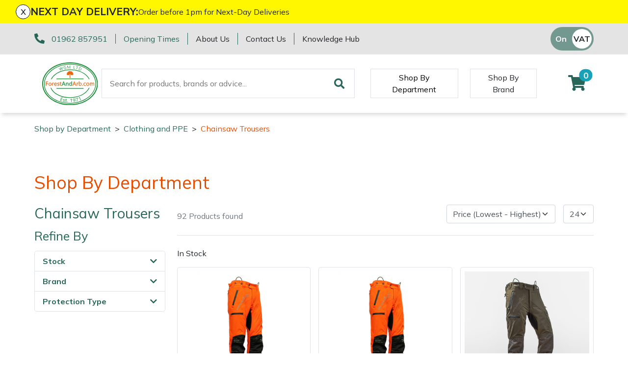

--- FILE ---
content_type: text/html; charset=utf-8
request_url: https://www.forestandarb.com/clothing-and-ppe/chainsaw-trousers
body_size: 16411
content:
<!DOCTYPE html>
<html lang="en">

<head><meta name="Author" content="Winchester Garden Machinery">
<meta name="Generator" content="Intergage">
<meta name="ROBOTS" content="NOODP">
<meta name="description" content="View our range of Chainsaw Trousers &#124; Top Brands at Great prices &#124; FREE UK DELIVERY &#124; Experience superb customer service from your trusted family run store when you shop online today!">
<meta property="og:image" content="https://www.wgmmaster.25-1.a01.co.uk/res/Arbortec Breatheflex Pro Black.jpg">
<meta property="og:title" content="Chainsaw Trousers &#124; ForestAndArb">
<meta property="og:type" content="website">
<meta property="og:url" content="https://www.forestandarb.com/clothing-and-ppe/chainsaw-trousers">

  <title>Chainsaw Trousers &#124; ForestAndArb</title>
  <meta charset="UTF-8">
  <meta name="viewport" content="width = device-width, initial-scale = 1.0">
  <script>
    WebFontConfig = {
      google: {
        families: []
      },
		timeout: 2000
    };

    (function (d) {
      if("Mulish" == "null" && "null" == "null") { return }
      if("Mulish" != "null") {WebFontConfig.google.families.push('Mulish:300,400,700')}
      if("null" != "null") {WebFontConfig.google.families.push('null')}
      d.querySelector('html').classList.add("wf-loading");
      var wf = d.createElement('script'), s = d.scripts[0];
      wf.src = 'https://ajax.googleapis.com/ajax/libs/webfont/1.6.26/webfont.js';
      wf.async = true;
      s.parentNode.insertBefore(wf, s);
    })(document);
  </script>
	<style>svg:not(:root).svg-inline--fa{overflow:visible}.fa,.fab,.fad,.fal,.far,.fas{line-height:1;font-style: normal}.fa,.fas{font-family:'Font Awesome 5 Free';font-weight:900}.svg-inline--fa{display:inline-block;font-size:inherit;height:1em;overflow:visible;vertical-align:-.125em}.svg-inline--fa.fa-lg{vertical-align:-.225em}.svg-inline--fa.fa-w-1{width:0.0625em}.svg-inline--fa.fa-w-2{width:0.125em}.svg-inline--fa.fa-w-3{width:0.1875em}.svg-inline--fa.fa-w-4{width:0.25em}.svg-inline--fa.fa-w-5{width:0.3125em}.svg-inline--fa.fa-w-6{width:0.375em}.svg-inline--fa.fa-w-7{width:0.4375em}.svg-inline--fa.fa-w-8{width:0.5em}.svg-inline--fa.fa-w-9{width:0.5625em}.svg-inline--fa.fa-w-10{width:0.625em}.svg-inline--fa.fa-w-11{width:0.6875em}.svg-inline--fa.fa-w-12{width:0.75em}.svg-inline--fa.fa-w-13{width:0.8125em}.svg-inline--fa.fa-w-14{width:0.875em}.svg-inline--fa.fa-w-15{width:0.9375em}.svg-inline--fa.fa-w-16{width:1em}.svg-inline--fa.fa-w-17{width:1.0625em}.svg-inline--fa.fa-w-18{width:1.125em}.svg-inline--fa.fa-w-19{width:1.1875em}.svg-inline--fa.fa-w-20{width:1.25em}.svg-inline--fa.fa-pull-left{margin-right:.3em;width:auto}.svg-inline--fa.fa-pull-right{margin-left:.3em;width:auto}.svg-inline--fa.fa-border{height:1.5em}.svg-inline--fa.fa-li{width:2em}.svg-inline--fa.fa-fw{width:1.25em}.fa-lg{font-size:1.33333em;line-height:0.75em;vertical-align:-.0667em}.fa-xs{font-size:.75em}.fa-sm{font-size:.875em}.fa-1x{font-size:1em}.fa-2x{font-size:2em}.fa-3x{font-size:3em}.fa-4x{font-size:4em}.fa-5x{font-size:5em}.fa-6x{font-size:6em}.fa-7x{font-size:7em}.fa-8x{font-size:8em}.fa-9x{font-size:9em}.fa-10x{font-size:10em}.fa-fw{text-align:center;width:1.25em}</style>
<link rel="canonical" href="https://www.forestandarb.com/clothing-and-ppe/chainsaw-trousers"><base href="https://www.forestandarb.com/clothing-and-ppe/chainsaw-trousers"><link rel="icon" href="/res/favicon1.ico"><link rel="stylesheet" type="text/css" href="/c2/resources/v11/ldi.css"><script type="text/javascript" src="/c2/resources/v11/form_autosubmit.js"></script>
<link rel="stylesheet" href="/res/c2ag_sitestyle_9_248_1_1.css" type="text/css"><script type="text/javascript" src="/res/bootstrap11.js"></script>
<script type="text/javascript" src="https://code.jquery.com/jquery-3.5.1.min.js"></script>
<script type="text/javascript" src="https://kit.fontawesome.com/e01920644d.js"></script>
<script type="text/javascript" src="/res/product-scripts.js" defer></script>
<script type="text/javascript" src="/res/main-app.js" defer></script>
<link rel="preload" as="style" href="/res/c2ag_tr_KG_Override.css" onload="this.onload=null;this.rel='stylesheet'"><noscript><link rel="stylesheet" type="text/css" href="/res/c2ag_tr_KG_Override.css"></noscript><link rel="preload" as="style" href="/res/faa-theme.css" onload="this.onload=null;this.rel='stylesheet'"><noscript><link rel="stylesheet" type="text/css" href="/res/faa-theme.css"></noscript><link rel="preload" as="style" href="/res/product-styles.css" onload="this.onload=null;this.rel='stylesheet'"><noscript><link rel="stylesheet" type="text/css" href="/res/product-styles.css"></noscript><script type="text/javascript" src="/res/checkout.js" defer></script>
<script type="text/javascript" src="https://widget.trustpilot.com/bootstrap/v5/tp.widget.bootstrap.min.js"></script>
<script type="text/javascript" src="/res/c2ag_tr_WGM_CR_Mobile_Filter.js"></script>
</head>

<body class=""><div id="MBMeasureTextDiv" style="position:absolute;left:0px;top:0px;visibility:hidden">&nbsp;</div>

  <div id="wrap">
	 <div id="static-header-ghost" class="static-header-ghost"></div>
	 <div id="static-header" class="static-header">
		 <div class="c2-global-announcement"><div><div class="c2-global-announcement__close" onClick="document.querySelector('.c2-global-announcement').remove();">x</div><p class="c2-global-announcement__heading">NEXT DAY DELIVERY:</p><div class="c2-global-announcement__message"><p>Order before 1pm for Next-Day Deliveries</p></div></div></div>
		 <div class="container-fluid">
<div class="row gx-container">
<div class='c2pgitm_wrap'><div class="c2-header__top bg-dark">
  <div class="container-lg d-flex py-2 align-items-center">
    <div class="d-flex flex-wrap"> 
      <div class="mb-2 mb-md-0">
        <div class="d-flex flex-wrap">
          <div class="text-nowrap">
            <i class="fa-pre-load fa-lg text-primary mr-2">
              <svg aria-hidden="true" focusable="false" data-prefix="fas" data-icon="phone-alt" class="svg-inline--fa fa-phone-alt" role="img" xmlns="http://www.w3.org/2000/svg" viewBox="0 0 512 512"><path fill="currentColor" d="M497.39 361.8l-112-48a24 24 0 0 0-28 6.9l-49.6 60.6A370.66 370.66 0 0 1 130.6 204.11l60.6-49.6a23.94 23.94 0 0 0 6.9-28l-48-112A24.16 24.16 0 0 0 122.6.61l-104 24A24 24 0 0 0 0 48c0 256.5 207.9 464 464 464a24 24 0 0 0 23.4-18.6l24-104a24.29 24.29 0 0 0-14.01-27.6z"></path></svg>
            </i>
            <span class="text-nowrap border-right border-primary pr-3"><a href="tel:01962 857951">01962 857951</a></span>
          </div>
          <div class="d-none d-md-block border-right border-primary pl-sm-3 pr-3"><span class="text-nowrap"><p><a href="https://www.forestandarb.com/opening-hours-other-departments">Opening Times</a></p></span></div>
        </div>
      </div>
      <div class="d-none d-lg-block">
        <div class="d-flex">
          <div class="border-right border-primary pl-md-3 pr-3"><a class="text-reset text-nowrap" href="https://www.forestandarb.com/about-us">About Us</a></div>
          <div class="pl-md-3 pr-3 border-right border-primary"><a class="text-reset text-nowrap" href="https://www.forestandarb.com/contact-us">Contact Us</a></div>
		  <div class="pl-3"><a class="text-reset text-nowrap" href="https://www.forestandarb.com/faa-knowledge-hub">Knowledge Hub</a></div>
        </div>
      </div>
    </div>
    <div class="ml-auto d-flex flex-direction-row align-items-center trust-pilot-snippet">
	  <div class='trustpilotwidget'><!-- TrustBox widget - Micro Star -->
<div class="trustpilot-widget" data-locale="en-GB" data-template-id="5419b732fbfb950b10de65e5" data-businessunit-id="59313e6a0000ff0005a3b758" data-style-height="24px" data-style-width="100%" data-theme="light" data-font-family="Muli" data-text-color="#ea6809">
  <a href="https://uk.trustpilot.com/review/forestandarb.com" target="_blank" rel="noopener">Trustpilot</a>
</div>
<!-- End TrustBox widget --></div>      
      <div class='c2pgitm_wrap'>
<form method="GET" action="https://www.forestandarb.com/cgi-bin/showpage.fcgi" class="c2ecvatsw">
 <input class="c2ecvatswiex" type="radio" name="ectaxswitch" value="0" id="ectaxswitchexvat"  onchange="this.parentNode.submit()"><label class="c2ecvatswlex" for="ectaxswitchexvat">Off</label>
 <input class="c2ecvatswiinc" type="radio" name="ectaxswitch" value="1" id="ectaxswitchincvat" checked onchange="this.parentNode.submit()"><label class="c2ecvatswlinc" for="ectaxswitchincvat">On</label>
<input type="hidden" name="ldicat" value="883">
<input type="hidden" name="p" value="5843">
</form>
</div>
    </div>
  </div>
</div>

<div class="c2-header">
  <div class="container-lg maintain-px d-flex align-items-center justify-content-between justify-content-lg-start">

    <!-- Burger Menu Trigger -->
    <div class="d-lg-none navbar-light d-flex">
      <button class="navbar-toggler" type="button" aria-label="Toggle navigation">
        <span class="navbar-toggler-icon"></span>
      </button>
      <a href="#" class="link-secondary" data-c2-trigger="side-bar" data-c2-target="#c2-search-box-side-bar">
        <i class="fa-pre-load fa-2x ml-2 ml-sm-4 mr-2">
          <svg aria-hidden="true" focusable="false" data-prefix="fas" data-icon="search" class="svg-inline--fa fa-search" role="img" xmlns="http://www.w3.org/2000/svg" viewBox="0 0 512 512"><path fill="currentColor" d="M505 442.7L405.3 343c-4.5-4.5-10.6-7-17-7H372c27.6-35.3 44-79.7 44-128C416 93.1 322.9 0 208 0S0 93.1 0 208s93.1 208 208 208c48.3 0 92.7-16.4 128-44v16.3c0 6.4 2.5 12.5 7 17l99.7 99.7c9.4 9.4 24.6 9.4 33.9 0l28.3-28.3c9.4-9.4 9.4-24.6.1-34zM208 336c-70.7 0-128-57.2-128-128 0-70.7 57.2-128 128-128 70.7 0 128 57.2 128 128 0 70.7-57.2 128-128 128z"></path></svg>
        </i>
      </a>
    </div>
    <!-- END: Burger Menu Trigger -->

    <div class="py-3"><a href="https://www.forestandarb.com/"><img alt="ForestAndArb" src="/res/ForestAndArb_FullColour.svg" width="120"></a></div>

    <div class="ml-4 d-none d-lg-block"><div class='c2pgitm_wrap'>
<form method="post" action="https://www.forestandarb.com/search-results1" id="sfsiglobaltext5_form" class="searchBoxForm">
	<span class="SearchBox">
		 <label for="sfsiglobaltext5" class="searchBoxLabel">Search for products, brands or advice...</label>
		 <input type="text" name="sfsiglobaltext5" id="sfsiglobaltext5" size="40" class="searchBoxInput">
	</span>
	<span class="SearchBoxSubmit">
		 <button type="submit"  class="btn btn-primary btn-block d-md-inline-block w-md-auto mt-3 mt-md-0 mr-md-2 c2btnsearch sbtn" name="search">Search</button>
	</span>

<input type="hidden" name="p" value="2211">
<input type="hidden" name="search" value="1">
<input type="hidden" name="searchbox" value="sfsiglobaltext5">
</form>
</div></div>

    <!-- Mega Menu Trigger -->
    <div class="align-self-stretch align-items-center py-2 d-none d-lg-flex ml-5" data-c2-trigger="mega-menu" data-c2-target="#c2-mega-menu-shop-by-departemnt">
      <button class="shop-by-department-btn border px-3 bg-transparent">Shop By Department</button>
    </div>
    <!-- END: Mega Menu Trigger -->
	
	  <div class="align-self-stretch align-items-center py-2 d-none d-lg-flex ml-4 ml-xxl-5">
      <a href="https://www.forestandarb.com/shop-by-brand1" class="btn rounded-0 shop-by-brand-btn border d-flex align-items-center px-3">Shop By Brand</a>
    </div>
	
	 

    <div class="ml-lg-auto d-flex align-items-center">
      <!--<a class="link-secondary" id="favourite" href="https://www.forestandarb.com/wishlist">
        <i class="fa-pre-load fa-2x mr-2 mr-sm-4 ml-2">
          <svg aria-hidden="true" focusable="false" data-prefix="fas" data-icon="heart" class="svg-inline--fa fa-heart" role="img" xmlns="http://www.w3.org/2000/svg" viewBox="0 0 512 512"><path fill="currentColor" d="M462.3 62.6C407.5 15.9 326 24.3 275.7 76.2L256 96.5l-19.7-20.3C186.1 24.3 104.5 15.9 49.7 62.6c-62.8 53.6-66.1 149.8-9.9 207.9l193.5 199.8c12.5 12.9 32.8 12.9 45.3 0l193.5-199.8c56.3-58.1 53-154.3-9.8-207.9z"></path></svg>
        </i>
      </a>-->
	  <a id="mini-phone" class="d-none link-secondary" href="tel:01962 857951">
	  	<i class="fa-pre-load fa-2x mr-2 mr-sm-4 ml-2">
			<svg aria-hidden="true" focusable="false" data-prefix="fas" data-icon="phone-alt" class="svg-inline--fa fa-phone-alt" role="img" xmlns="http://www.w3.org/2000/svg" viewBox="0 0 512 512"><path fill="currentColor" d="M497.39 361.8l-112-48a24 24 0 0 0-28 6.9l-49.6 60.6A370.66 370.66 0 0 1 130.6 204.11l60.6-49.6a23.94 23.94 0 0 0 6.9-28l-48-112A24.16 24.16 0 0 0 122.6.61l-104 24A24 24 0 0 0 0 48c0 256.5 207.9 464 464 464a24 24 0 0 0 23.4-18.6l24-104a24.29 24.29 0 0 0-14.01-27.6z"></path></svg>
		</i>
	  </a>
      <div class='c2pgitm_wrap'><div id="basket_icon_7"><div><a href="https://www.forestandarb.com/shopping-basket"><i class="fa-pre-load fa fa-2x"><svg aria-hidden="true" class="svg-inline--fa fa-shopping-cart" data-icon="shopping-cart" data-prefix="fas" focusable="false" role="img" viewbox="0 0 576 512" xmlns="http://www.w3.org/2000/svg"><path d="M528.12 301.319l47.273-208C578.806 78.301 567.391 64 551.99 64H159.208l-9.166-44.81C147.758 8.021 137.93 0 126.529 0H24C10.745 0 0 10.745 0 24v16c0 13.255 10.745 24 24 24h69.883l70.248 343.435C147.325 417.1 136 435.222 136 456c0 30.928 25.072 56 56 56s56-25.072 56-56c0-15.674-6.447-29.835-16.824-40h209.647C430.447 426.165 424 440.326 424 456c0 30.928 25.072 56 56 56s56-25.072 56-56c0-22.172-12.888-41.332-31.579-50.405l5.517-24.276c3.413-15.018-8.002-29.319-23.403-29.319H218.117l-6.545-32h293.145c11.206 0 20.92-7.754 23.403-18.681z" fill="currentColor">&nbsp;</path></svg><span class="badge bg-info rounded-pill">0</span></i></a></div></div></div>
    </div>
  </div>

  <!-- Mega Menu Container -->
  <div id='c2-mega-menu-container' class="position-absolute w-100 bg-light">

    <!-- Shop By Department Menu -->
    <div id="c2-mega-menu-shop-by-departemnt" class="container">
      <div class="row g-0">
        <div class="col-3 c2-mega-menu-shop-by-departemnt__lev1 border-right overflow-auto border-dark py-3">
          <div class='c2pgitm_wrap'><!--start of menu HTML - c2cssmenu.html shop_by_department_menu12 OldVersion=0 -->
<div id="c2-mega-menu-shop-by-departemnt__menu" class="c2-mega-menu-shop-by-departemnt__menu menudefault">
<ul class="lev1" id="c2-mega-menu-shop-by-departemnt__menu_ul" >
        <li class="lev1 par parlev1 first">
            <a class="lev1 par parlev1 first" href="https://www.forestandarb.com/Machinery.html" >Machinery</a>
    <ul class="lev2">
        <li class="lev2 child">
            <a class="lev2 child" href="https://www.forestandarb.com/machinery/brushcutters" >Brushcutters</a>
        </li>
        <li class="lev2 child">
            <a class="lev2 child" href="https://www.forestandarb.com/machinery/chainsaws" >Chainsaws</a>
        </li>
        <li class="lev2 child">
            <a class="lev2 child" href="https://www.forestandarb.com/machinery/chainsaw-hand-pruners" >Chainsaw Hand Pruners</a>
        </li>
        <li class="lev2 child">
            <a class="lev2 child" href="https://www.forestandarb.com/machinery/chainsaw-pole-pruners" >Chainsaw Pole Pruners</a>
        </li>
        <li class="lev2 child">
            <a class="lev2 child" href="https://www.forestandarb.com/machinery/Compact-Tool-Carriers" >Compact Tool Carriers</a>
        </li>
        <li class="lev2 child">
            <a class="lev2 child" href="https://www.forestandarb.com/machinery/disc-cutters" >Disc Cutters</a>
        </li>
        <li class="lev2 child">
            <a class="lev2 child" href="https://www.forestandarb.com/machinery/earth-augers" >Earth Augers</a>
        </li>
        <li class="lev2 child">
            <a class="lev2 child" href="https://www.forestandarb.com/machinery/hedge-cutters-and-trimmers" >Hedge Cutters & Trimmers</a>
        </li>
        <li class="lev2 child">
            <a class="lev2 child" href="https://www.forestandarb.com/machinery/mowers" >Lawn Mowers</a>
        </li>
        <li class="lev2 child">
            <a class="lev2 child" href="https://www.forestandarb.com/machinery/leaf-blowers-vacuums" >Leaf Blowers & Vacuums</a>
        </li>
        <li class="lev2 child">
            <a class="lev2 child" href="https://www.forestandarb.com/machinery/log-splitters" >Log Splitters</a>
        </li>
        <li class="lev2 child">
            <a class="lev2 child" href="https://www.forestandarb.com/iqs/ldicat.1608/shop-by-department" >M.E.W.Ps</a>
        </li>
        <li class="lev2 child">
            <a class="lev2 child" href="https://www.forestandarb.com/machinery/Multiple-Machine-Bundles" >Multiple Machine Bundles</a>
        </li>
        <li class="lev2 child">
            <a class="lev2 child" href="https://www.forestandarb.com/machinery/multi-tools" >Multi Tools</a>
        </li>
        <li class="lev2 child">
            <a class="lev2 child" href="https://www.forestandarb.com/machinery/post-drivers" >Post Drivers</a>
        </li>
        <li class="lev2 child">
            <a class="lev2 child" href="https://www.forestandarb.com/machinery/pressure-washers" >Pressure Washers</a>
        </li>
        <li class="lev2 child">
            <a class="lev2 child" href="https://www.forestandarb.com/machinery/pruning-shears" >Pruning Shears</a>
        </li>
        <li class="lev2 child">
            <a class="lev2 child" href="https://www.forestandarb.com/machinery/shrub-shears" >Shrub Shears</a>
        </li>
        <li class="lev2 child">
            <a class="lev2 child" href="https://www.forestandarb.com/machinery/spreaders" >Spreaders</a>
        </li>
        <li class="lev2 child">
            <a class="lev2 child" href="https://www.forestandarb.com/machinery/specialist-mowers" >Specialist Mowers</a>
        </li>
        <li class="lev2 child">
            <a class="lev2 child" href="https://www.forestandarb.com/machinery/sprayers-mistblowers-water-units" >Sprayers, Mistblowers & Water Units</a>
        </li>
        <li class="lev2 child">
            <a class="lev2 child" href="https://www.forestandarb.com/machinery/stumpgrinders" >Stumpgrinders</a>
        </li>
        <li class="lev2 child">
            <a class="lev2 child" href="https://www.forestandarb.com/machinery/sweepers" >Sweepers</a>
        </li>
        <li class="lev2 child">
            <a class="lev2 child" href="https://www.forestandarb.com/machinery/tractors-ride-ons" >Tractors, Ride-Ons & Zero Turns</a>
        </li>
        <li class="lev2 child">
            <a class="lev2 child" href="https://www.forestandarb.com/machinery/Transporters" >Transporters</a>
        </li>
        <li class="lev2 child">
            <a class="lev2 child" href="https://www.forestandarb.com/machinery/water-pumps" >Water Pumps</a>
        </li>
        <li class="lev2 child lastlev2 last">
            <a class="lev2 child lastlev2 last" href="https://www.forestandarb.com/machinery/wood-chippers" >Wood Chippers</a>
        </li></ul>
        </li>
        <li class="lev1 par parlev1">
            <a class="lev1 par parlev1" href="https://www.forestandarb.com/arborist-and-forestry-equipment" >Arborist & Forestry Equipment</a>
    <ul class="lev2">
        <li class="lev2 child">
            <a class="lev2 child" href="https://www.forestandarb.com/arborist-and-forestry-equipment/arb-trolleys" >Arb Trolleys</a>
        </li>
        <li class="lev2 child">
            <a class="lev2 child" href="https://www.forestandarb.com/arborist-and-forestry-equipment/bracing-systems" >Bracing systems</a>
        </li>
        <li class="lev2 child">
            <a class="lev2 child" href="https://www.forestandarb.com/arborist-and-forestry-equipment/cambium-savers" >Cambium Savers</a>
        </li>
        <li class="lev2 child">
            <a class="lev2 child" href="https://www.forestandarb.com/arborist-and-forestry-equipment/climbing-aids" >Climbing Aids</a>
        </li>
        <li class="lev2 child">
            <a class="lev2 child" href="https://www.forestandarb.com/arborist-and-forestry-equipment/climbing-harnesses" >Climbing Harnesses</a>
        </li>
        <li class="lev2 child">
            <a class="lev2 child" href="https://www.forestandarb.com/arborist-and-forestry-equipment/climbing-karabiners-tool-clips" >Climbing Karabiners & Tool Clips</a>
        </li>
        <li class="lev2 child">
            <a class="lev2 child" href="https://www.forestandarb.com/arborist-and-forestry-equipment/climbing-kits" >Climbing Kits</a>
        </li>
        <li class="lev2 child">
            <a class="lev2 child" href="https://www.forestandarb.com/arborist-and-forestry-equipment/climbing-pulleys-swivels" >Climbing Pulleys & Swivels</a>
        </li>
        <li class="lev2 child">
            <a class="lev2 child" href="https://www.forestandarb.com/arborist-and-forestry-equipment/climbing-ropes-rope-care" >Climbing Ropes & Rope Care</a>
        </li>
        <li class="lev2 child">
            <a class="lev2 child" href="https://www.forestandarb.com/arborist-and-forestry-equipment/climbing-spikes" >Climbing Spikes</a>
        </li>
        <li class="lev2 child">
            <a class="lev2 child" href="https://www.forestandarb.com/arborist-and-forestry-equipment/felling-wedges" >Felling Wedges</a>
        </li>
        <li class="lev2 child">
            <a class="lev2 child" href="https://www.forestandarb.com/arborist-and-forestry-equipment/fliplines-lanyards" >Fliplines & Lanyards</a>
        </li>
        <li class="lev2 child">
            <a class="lev2 child" href="https://www.forestandarb.com/arborist-and-forestry-equipment/forestry-tools" >Forestry Tools</a>
        </li>
        <li class="lev2 child">
            <a class="lev2 child" href="https://www.forestandarb.com/arborist-and-forestry-equipment/forestry-tool-belts-pouches" >Forestry Tool Belts & Pouches</a>
        </li>
        <li class="lev2 child">
            <a class="lev2 child" href="https://www.forestandarb.com/arborist-and-forestry-equipment/kit-bags-storage" >Kit Bags & Storage</a>
        </li>
        <li class="lev2 child">
            <a class="lev2 child" href="https://www.forestandarb.com/arborist-and-forestry-equipment/lowering-devices" >Lowering Devices</a>
        </li>
        <li class="lev2 child">
            <a class="lev2 child" href="https://www.forestandarb.com/arborist-and-forestry-equipment/lowering-pulleys" >Lowering Pulleys</a>
        </li>
        <li class="lev2 child">
            <a class="lev2 child" href="https://www.forestandarb.com/arborist-and-forestry-equipment/lowering-ropes" >Lowering Ropes</a>
        </li>
        <li class="lev2 child">
            <a class="lev2 child" href="https://www.forestandarb.com/arborist-and-forestry-equipment/prussiks-accessory-cord" >Prussiks and Accessory Cord</a>
        </li>
        <li class="lev2 child">
            <a class="lev2 child" href="https://www.forestandarb.com/arborist-and-forestry-equipment/rigging-plates" >Rigging Plates</a>
        </li>
        <li class="lev2 child">
            <a class="lev2 child" href="https://www.forestandarb.com/arborist-and-forestry-equipment/steel-karabiners" >Steel Karabiners</a>
        </li>
        <li class="lev2 child">
            <a class="lev2 child" href="https://www.forestandarb.com/arborist-and-forestry-equipment/tool-strops-slings" >Tool Strops & Slings</a>
        </li>
        <li class="lev2 child">
            <a class="lev2 child" href="https://www.forestandarb.com/arborist-and-forestry-equipment/throwline-equipment" >Throwline Equipment</a>
        </li>
        <li class="lev2 child">
            <a class="lev2 child" href="https://www.forestandarb.com/arborist-and-forestry-equipment/whoopies-slings" >Whoopies & Slings</a>
        </li>
        <li class="lev2 child lastlev2 last">
            <a class="lev2 child lastlev2 last" href="https://www.forestandarb.com/arborist-and-forestry-equipment/winches-accessories" >Winches & Accessories</a>
        </li></ul>
        </li>
        <li class="lev1 par parlev1">
            <a class="lev1 par parlev1" href="https://www.forestandarb.com/clothing-and-ppe" >Clothing and PPE</a>
    <ul class="lev2">
        <li class="lev2 child">
            <a class="lev2 child" href="https://www.forestandarb.com/clothing-and-ppe/base-layers" >Base Layers</a>
        </li>
        <li class="lev2 child">
            <a class="lev2 child" href="https://www.forestandarb.com/clothing-and-ppe/boot-care" >Boot Care</a>
        </li>
        <li class="lev2 child">
            <a class="lev2 child" href="https://www.forestandarb.com/clothing-and-ppe/caps-beanies-and-sunglasses" >Caps, Beanies & Sunglasses</a>
        </li>
        <li class="lev2 child">
            <a class="lev2 child" href="https://www.forestandarb.com/clothing-and-ppe/chainsaw-boots" >Chainsaw Boots</a>
        </li>
        <li class="lev2 child">
            <a class="lev2 child" href="https://www.forestandarb.com/clothing-and-ppe/chainsaw-jackets" >Chainsaw Jackets</a>
        </li>
        <li class="lev2 child">
            <a class="lev2 child" href="https://www.forestandarb.com/clothing-and-ppe/chainsaw-trousers" >Chainsaw Trousers</a>
        </li>
        <li class="lev2 child">
            <a class="lev2 child" href="https://www.forestandarb.com/clothing-and-ppe/gloves" >Gloves</a>
        </li>
        <li class="lev2 child">
            <a class="lev2 child" href="https://www.forestandarb.com/clothing-and-ppe/headwear" >Headwear</a>
        </li>
        <li class="lev2 child">
            <a class="lev2 child" href="https://www.forestandarb.com/clothing-and-ppe/hoodies-fleeces" >Hoodies, Fleeces & Jumpers</a>
        </li>
        <li class="lev2 child">
            <a class="lev2 child" href="https://www.forestandarb.com/clothing-and-ppe/jackets-and-waterproofs" >Jackets and Waterproofs</a>
        </li>
        <li class="lev2 child">
            <a class="lev2 child" href="https://www.forestandarb.com/clothing-and-ppe/ppe-accessories" >PPE Accessories</a>
        </li>
        <li class="lev2 child">
            <a class="lev2 child" href="https://www.forestandarb.com/clothing-and-ppe/ppe-kits" >PPE Kits</a>
        </li>
        <li class="lev2 child">
            <a class="lev2 child" href="https://www.forestandarb.com/clothing-and-ppe/safety-glasses" >Safety Glasses</a>
        </li>
        <li class="lev2 child">
            <a class="lev2 child" href="https://www.forestandarb.com/clothing-and-ppe/safety-boots" >Safety Boots</a>
        </li>
        <li class="lev2 child">
            <a class="lev2 child" href="https://www.forestandarb.com/clothing-and-ppe/socks" >Socks</a>
        </li>
        <li class="lev2 child">
            <a class="lev2 child" href="https://www.forestandarb.com/clothing-and-ppe/t-shirts" >T-Shirts</a>
        </li>
        <li class="lev2 child">
            <a class="lev2 child" href="https://www.forestandarb.com/clothing-and-ppe/walking-outdoor-boots" >Walking & Outdoor Boots</a>
        </li>
        <li class="lev2 child lastlev2 last">
            <a class="lev2 child lastlev2 last" href="https://www.forestandarb.com/clothing-and-ppe/work-trousers-waterproofs" >Work Trousers, Waterproofs</a>
        </li></ul>
        </li>
        <li class="lev1 par parlev1 poc poclev1">
            <a class="lev1 par parlev1 poc poclev1" href="https://www.forestandarb.com/tools" >Tools</a>
    <ul class="lev2">
        <li class="lev2 child">
            <a class="lev2 child" href="https://www.forestandarb.com/tools/axes" >Axes</a>
        </li>
        <li class="lev2 child">
            <a class="lev2 child" href="https://www.forestandarb.com/iqs/ldicat.1507/shop-by-department" >Drills & Impact Drivers</a>
        </li>
        <li class="lev2 child">
            <a class="lev2 child" href="https://www.forestandarb.com/tools/fencing-staplers" >Fencing Staplers</a>
        </li>
        <li class="lev2 child">
            <a class="lev2 child" href="https://www.forestandarb.com/tools/gardening-tools" >Gardening Tools</a>
        </li>
        <li class="lev2 child">
            <a class="lev2 child" href="https://www.forestandarb.com/tools/grease-guns" >Grease Guns</a>
        </li>
        <li class="lev2 child">
            <a class="lev2 child" href="https://www.forestandarb.com/tools/hand-tools" >Hand Tools</a>
        </li>
        <li class="lev2 child">
            <a class="lev2 child" href="https://www.forestandarb.com/tools/inflators" >Inflators & Air Compressors</a>
        </li>
        <li class="lev2 child">
            <a class="lev2 child" href="https://www.forestandarb.com/tools/knives" >Knives</a>
        </li>
        <li class="lev2 child poc poclev2">
            <a class="lev2 child poc poclev2" href="https://www.forestandarb.com/tools/pole-sets" >Pole Sets</a>
        </li>
        <li class="lev2 child">
            <a class="lev2 child" href="https://www.forestandarb.com/tools/pruning-saws" >Pruning Saws</a>
        </li>
        <li class="lev2 child">
            <a class="lev2 child" href="https://www.forestandarb.com/tools/secateurs-loppers" >Secateurs, Loppers & Shears</a>
        </li>
        <li class="lev2 child">
            <a class="lev2 child" href="https://www.forestandarb.com/tools/splitting-accessories" >Splitting Accessories</a>
        </li>
        <li class="lev2 child lastlev2 last">
            <a class="lev2 child lastlev2 last" href="https://www.forestandarb.com/tools/tool-storage" >Tool & Chemical Storage</a>
        </li></ul>
        </li>
        <li class="lev1 par parlev1">
            <a class="lev1 par parlev1" href="https://www.forestandarb.com/health-safety" >Health and Safety</a>
    <ul class="lev2">
        <li class="lev2 child">
            <a class="lev2 child" href="https://www.forestandarb.com/health-and-safety/first-aid-hygiene" >First Aid & Hygiene</a>
        </li>
        <li class="lev2 child">
            <a class="lev2 child" href="https://www.forestandarb.com/health-and-safety/forestry-signs" >Forestry Signs</a>
        </li>
        <li class="lev2 child">
            <a class="lev2 child" href="https://www.forestandarb.com/health-and-safety/health-safety-kits" >Health & Safety Kits</a>
        </li>
        <li class="lev2 child">
            <a class="lev2 child" href="https://www.forestandarb.com/health-and-safety/road-signs" >Road Signs</a>
        </li>
        <li class="lev2 child lastlev2 last">
            <a class="lev2 child lastlev2 last" href="https://www.forestandarb.com/health-and-safety/stumpguards" >Stumpguards</a>
        </li></ul>
        </li>
        <li class="lev1 par parlev1">
            <a class="lev1 par parlev1" href="https://www.forestandarb.com/toys-merchandise" >Gifts, Toys & Games</a>
    <ul class="lev2">
        <li class="lev2 child">
            <a class="lev2 child" href="https://www.forestandarb.com/gifts-toys-games/Bison-Gifts-Toys-and-Games" >Bison Gifts, Toys & Games</a>
        </li>
        <li class="lev2 child">
            <a class="lev2 child" href="https://www.forestandarb.com/gifts-toys-games/Cutting-Edge-Gifts-Toys-Games" >Cutting Edge Gifts Toys and Games</a>
        </li>
        <li class="lev2 child">
            <a class="lev2 child" href="https://www.forestandarb.com/gifts-toys-games/horizon-gifts-toys-and-games" >Horizon Gifts, Toys & Games</a>
        </li>
        <li class="lev2 child">
            <a class="lev2 child" href="https://www.forestandarb.com/gifts-toys-games/husqvarna-gifts-toys-games" >Husqvarna Gifts, Toys & Games</a>
        </li>
        <li class="lev2 child">
            <a class="lev2 child" href="https://www.forestandarb.com/gifts-toys-games/stihl-gifts-toys-games" >Stihl Gifts, Toys & Games</a>
        </li>
        <li class="lev2 child">
            <a class="lev2 child" href="https://www.forestandarb.com/gifts-toys-games/teufelberger-gifts-toys-and-games" >Teufelberger Gifts, Toys & Games</a>
        </li>
        <li class="lev2 child lastlev2 last">
            <a class="lev2 child lastlev2 last" href="https://www.forestandarb.com/gifts-toys-games/Viking-Gifts-Toys-Games" >Viking Gifts Toys and Games</a>
        </li></ul>
        </li>
        <li class="lev1 par parlev1">
            <a class="lev1 par parlev1" href="https://www.forestandarb.com/spare-parts-consumables-and-accessories" >Spare Parts, Consumables and Accessories</a>
    <ul class="lev2">
        <li class="lev2 child">
            <a class="lev2 child" href="https://www.forestandarb.com/spare-parts-consumables-and-accessories/cordless-accessories" >Batteries and Chargers</a>
        </li>
        <li class="lev2 child">
            <a class="lev2 child" href="https://www.forestandarb.com/spare-parts-consumables-and-accessories/brushcutter-harnesses" >Brushcutter Harnesses</a>
        </li>
        <li class="lev2 child">
            <a class="lev2 child" href="https://www.forestandarb.com/spare-parts-consumables-and-accessories/brushcutter-line-heads-blades" >Brushcutter Line, Heads & Blades</a>
        </li>
        <li class="lev2 child">
            <a class="lev2 child" href="https://www.forestandarb.com/spare-parts-consumables-and-accessories/chainsaw-bars-chains" >Chainsaw Bars & Chains</a>
        </li>
        <li class="lev2 child">
            <a class="lev2 child" href="https://www.forestandarb.com/spare-parts-consumables-and-accessories/chainsaw-sharpening-equipment" >Chainsaw Sharpening Equipment</a>
        </li>
        <li class="lev2 child">
            <a class="lev2 child" href="https://www.forestandarb.com/spare-parts-consumables-and-accessories/chainsaw-storage" >Chainsaw Storage</a>
        </li>
        <li class="lev2 child">
            <a class="lev2 child" href="https://www.forestandarb.com/spare-parts-consumables-and-accessories/chemicals" >Chemicals</a>
        </li>
        <li class="lev2 child">
            <a class="lev2 child" href="https://www.forestandarb.com/spare-parts-consumables-and-accessories/cleaning-products" >Cleaning Products</a>
        </li>
        <li class="lev2 child">
            <a class="lev2 child" href="https://www.forestandarb.com/spare-parts-consumables-and-accessories/disc-cutter-accessories" >Disc Cutter Accessories</a>
        </li>
        <li class="lev2 child">
            <a class="lev2 child" href="https://www.forestandarb.com/spare-parts-consumables-and-accessories/earth-auger-accessories" >Earth Auger Accessories</a>
        </li>
        <li class="lev2 child">
            <a class="lev2 child" href="https://www.forestandarb.com/spare-parts-consumables-and-accessories/fencing-staple-accessories" >Fencing Staple Accessories</a>
        </li>
        <li class="lev2 child">
            <a class="lev2 child" href="https://www.forestandarb.com/spare-parts-consumables-and-accessories/fuels-lubricants" >Fuels & Lubricants</a>
        </li>
        <li class="lev2 child">
            <a class="lev2 child" href="https://www.forestandarb.com/spare-parts-consumables-and-accessories/fuel-cans-mixing-bottles-spill-kits" >Fuel Cans, Mixing Bottles & Spill Kits</a>
        </li>
        <li class="lev2 child">
            <a class="lev2 child" href="https://www.forestandarb.com/spare-parts-consumables-and-accessories/leaf-blower-vacuum-accessories" >Leaf Blower Vacuum Accessories</a>
        </li>
        <li class="lev2 child">
            <a class="lev2 child" href="https://www.forestandarb.com/spare-parts-consumables-and-accessories/maintenance-tools" >Maintenance Tools</a>
        </li>
        <li class="lev2 child">
            <a class="lev2 child" href="https://www.forestandarb.com/spare-parts-consumables-and-accessories/mower-accessories" >Mower Accessories</a>
        </li>
        <li class="lev2 child">
            <a class="lev2 child" href="https://www.forestandarb.com/spare-parts-consumables-and-accessories/pressure-washer-accessories" >Pressure Washer Accessories</a>
        </li>
        <li class="lev2 child">
            <a class="lev2 child" href="https://www.forestandarb.com/spare-parts-consumables-and-accessories/shredder-chipper-accessories" >Shredder & Chipper Accessories</a>
        </li>
        <li class="lev2 child lastlev2 last">
            <a class="lev2 child lastlev2 last" href="https://www.forestandarb.com/spare-parts-consumables-and-accessories/Sprayer-Mistblower-Accessories" >Sprayer & Mistblower Accessories</a>
        </li></ul>
        </li>
        <li class="lev1 par parlev1">
            <a class="lev1 par parlev1" href="https://www.forestandarb.com/outdoor-living" >Outdoor Living</a>
    <ul class="lev2">
        <li class="lev2 child lastlev2 last">
            <a class="lev2 child lastlev2 last" href="https://www.forestandarb.com/iqs/ldicat.1560/shop-by-department" >Fire Pits</a>
        </li></ul>
        </li>
        <li class="lev1 par parlev1">
            <a class="lev1 par parlev1" href="https://www.forestandarb.com/Other-Equipment" >Other Equipment</a>
    <ul class="lev2">
        <li class="lev2 child">
            <a class="lev2 child" href="https://www.forestandarb.com/other-equipment/fans" >Fans</a>
        </li>
        <li class="lev2 child">
            <a class="lev2 child" href="https://www.forestandarb.com/other-equipment/heaters" >Heaters</a>
        </li>
        <li class="lev2 child">
            <a class="lev2 child" href="https://www.forestandarb.com/other-equipment/lighting" >Lighting</a>
        </li>
        <li class="lev2 child">
            <a class="lev2 child" href="https://www.forestandarb.com/other-equipment/saw-horses-benches" >Saw Horses & Benches</a>
        </li>
        <li class="lev2 child">
            <a class="lev2 child" href="https://www.forestandarb.com/other-equipment/speakers" >Speakers</a>
        </li>
        <li class="lev2 child">
            <a class="lev2 child" href="https://www.forestandarb.com/other-equipment/tripod-ladders" >Tripod Ladders</a>
        </li>
        <li class="lev2 child">
            <a class="lev2 child" href="https://www.forestandarb.com/other-equipment/trolleys" >Trolleys</a>
        </li>
        <li class="lev2 child">
            <a class="lev2 child" href="https://www.forestandarb.com/other-equipment/water-technology" >Watering Equipment</a>
        </li>
        <li class="lev2 last child lastlev2">
            <a class="lev2 last child lastlev2" href="https://www.forestandarb.com/other-equipment/wet-dry-vacuum-cleaners" >Wet & Dry Vacuum Cleaners</a>
        </li></ul>
        </li>
</ul>
</div></div>
        </div>
        <div id="c2-mega-menu-shop-by-departemnt__lev2" class="col-9 c2-mega-menu-shop-by-departemnt__lev2 overflow-auto px-3 py-3"></div>
        <div class="col-12 border-top border-dark c2-mega-menu-shop-by-departemnt__bottom-links d-flex align-items-center">
          <div class='c2pgitm_wrap'><!--start of menu HTML - c2cssmenu.html bottom_links_menu13 OldVersion=0 -->
<div id="c2-mega-menu-shop-by-departemnt__bottom-links__menu" class="c2-mega-menu-shop-by-departemnt__bottom-links__menu menudefault">
<ul class="lev1" id="c2-mega-menu-shop-by-departemnt__bottom-links__menu_ul" >
        <li class="lev1 first">
            <a class="lev1 first" href="https://www.forestandarb.com/shop-by-brand1" >Shop By Brand</a>
        </li>
        <li class="lev1">
            <a class="lev1" href="https://www.forestandarb.com/sale" >Sale</a>
        </li>
        <li class="lev1">
            <a class="lev1" href="https://www.forestandarb.com/clearance" >Clearance</a>
        </li>
        <li class="lev1">
            <a class="lev1" href="https://www.forestandarb.com/contact-us" >Contact Us</a>
        </li>
        <li class="lev1">
            <a class="lev1" href="https://www.forestandarb.com/returns1" >Returns</a>
        </li>
        <li class="lev1">
            <a class="lev1" href="https://www.forestandarb.com/faqs3" >FAQs</a>
        </li>
        <li class="lev1">
            <a class="lev1" href="https://www.forestandarb.com/delivery-charges" >Delivery Charges</a>
        </li>
        <li class="lev1 faa-knowledge-link">
            <a class="lev1 faa-knowledge-link" href="https://www.forestandarb.com/faa-knowledge-hub" >FAA Knowledge Hub</a>
        </li>
        <li class="lev1 last">
            <a class="lev1 last" href="https://www.forestandarb.com/arrange-a-consultation" >Arrange a Consultation</a>
        </li>
</ul>
</div></div>
        </div>
      </div>
    </div>
    <!-- END: Shop By Department Menu -->

  </div>
  <!-- END: Mega Menu Container-->
</div>

<div>
  <div class="container-lg">
    <div class='c2pgitm_wrap'><div class="LocatorContainer"><span class="LocatorText"><a href="https://www.forestandarb.com/shop-by-department">Shop by Department</a></span><span class="LocatorSeparator"> &#62; </span><span class="LocatorText"><a href="https://www.forestandarb.com/clothing-and-ppe">Clothing and PPE</a></span><span class="LocatorSeparator"> &#62; </span><span class="LocatorText">Chainsaw Trousers</span></div></div>
  </div>
</div></div>
</div>
</div>
	 </div>
    
<!--[Fold]-->
    <main class="c2-main container-fluid" role="main" id="main">
<div class="row gx-container">
<div class='c2pgitm_wrap'><div id="" class="row px-None py-None pt-None pb-None pl-None pr-None mx-None my-3 my-md-5 mt-None mb-None ml-None mr-None min-vh-None bg-None bg-gradient-None border-0 shadow-none rounded-0  " style="--bs-tint-cover-opacity:30%; " ie-style="--bs-tint-cover-opacity:30%;" >
  <div class="align-self-center">
    <div class="container-sm">
      <div class="row flex-md-row-reverseNo">
        <div class='c2pgitm_wrap'><div id="" class="px-None py-None pt-None pb-None pl-None pr-None mx-None my-None mt-None mb-None ml-None mr-None  border-0 shadow-none rounded-0 bg-None bg-gradient-None " style="" >
  <h1><span style="color:#e54d01;">Shop By Department</span></h1>
</div></div><div class='c2pgitm_wrap'><section class="c2-list c2-list--product-grid">

  <div class="row gy-4 position-relative">
    <aside class="col-3 d-none d-lg-block c2-list-filters overflow-auto sticky-md-top align-self-start">
	<div class="filter-headings mt-md-2 mb-md-3">
	  <h1 class="mb-lg-0 h2 filter-mainheading"><div class='ldic ldic_Cate'>Chainsaw Trousers</div></h1>
	  <h2 class="mb-lg-0 h3 filter-subheading">Refine By</h2>
	</div>
      <div class="border rounded-lg overflow-hidden">
        <div class='ldic ldic_Filt'><!-- zero start--><div class='c2form_zero'><div class="c2form_box"><form method="post" action="https://www.forestandarb.com/shop-by-department"  id="form1"   autocomplete='off'>
 <div class="c2form_container" style='width:100%'  id="form1_table">

   <div class="c2form_fields">

   <fieldset class='c2form_fieldset FieldsetNoBrdPdg'><legend  class="LegendHide"></legend><div class="c2form_fields">

	<div class='c2form_row c2form_input_select c2form_field_670ops'>

	 <label class="c2form_fldname" id="ldicdb670ops_name"  for="ldicdb670ops">Stock:</label>
	 <div class='c2form_input'><select class="form" id="ldicdb670ops" name="ldicdb670ops" onchange='Javascript:autoSubmit(this)'>
<option value="" selected>- Any -</option>
<option value="4933">In Stock</option>
<option value="4934">Out of Stock</option>
</select>
</div>

	</div>

	<div class='c2form_row c2form_input_codes c2form_field_21ops'>

	 <label class="c2form_fldname" id="ldicdb21ops_name"  for="ldicdb21ops">Brand:</label>
	 <div class='c2form_input'>
<div class='c2form_codes'>
<div class='c2form_code'><input type="checkbox" id="ldicdbcs193221ops" name="ldicdbcs193221ops"  onclick='Javascript:autoSubmit(this)'><label for="ldicdbcs193221ops">ArbPro<span class='ldifoc'>(2)</span></label></div><div class='c2form_code'><input type="checkbox" id="ldicdbcs193321ops" name="ldicdbcs193321ops"  onclick='Javascript:autoSubmit(this)'><label for="ldicdbcs193321ops">Arbortec<span class='ldifoc'>(60)</span></label></div><div class='c2form_code'><input type="checkbox" id="ldicdbcs6521ops" name="ldicdbcs6521ops"  onclick='Javascript:autoSubmit(this)'><label for="ldicdbcs6521ops">Husqvarna<span class='ldifoc'>(4)</span></label></div><div class='c2form_code'><input type="checkbox" id="ldicdbcs493921ops" name="ldicdbcs493921ops"  onclick='Javascript:autoSubmit(this)'><label for="ldicdbcs493921ops">Montbell<span class='ldifoc'>(2)</span></label></div><div class='c2form_code'><input type="checkbox" id="ldicdbcs50221ops" name="ldicdbcs50221ops"  onclick='Javascript:autoSubmit(this)'><label for="ldicdbcs50221ops">Oregon<span class='ldifoc'>(1)</span></label></div><div class='c2form_code'><input type="checkbox" id="ldicdbcs199421ops" name="ldicdbcs199421ops"  onclick='Javascript:autoSubmit(this)'><label for="ldicdbcs199421ops">Pfanner<span class='ldifoc'>(5)</span></label></div><div class='c2form_code'><input type="checkbox" id="ldicdbcs199921ops" name="ldicdbcs199921ops"  onclick='Javascript:autoSubmit(this)'><label for="ldicdbcs199921ops">SIP Protection<span class='ldifoc'>(5)</span></label></div><div class='c2form_code'><input type="checkbox" id="ldicdbcs76221ops" name="ldicdbcs76221ops"  onclick='Javascript:autoSubmit(this)'><label for="ldicdbcs76221ops">Stein<span class='ldifoc'>(3)</span></label></div><div class='c2form_code'><input type="checkbox" id="ldicdbcs7521ops" name="ldicdbcs7521ops"  onclick='Javascript:autoSubmit(this)'><label for="ldicdbcs7521ops">Stihl<span class='ldifoc'>(8)</span></label></div><div class='c2form_code'><input type="checkbox" id="ldicdbcs201121ops" name="ldicdbcs201121ops"  onclick='Javascript:autoSubmit(this)'><label for="ldicdbcs201121ops">Treehog<span class='ldifoc'>(2)</span></label></div>
 <div class='c2form_codes_none'></div>
 <div class='c2form_codes_none'></div>
</div>
<div class='c2form_codes_end'></div>
</div>

	</div>

	<div class='c2form_row c2form_input_codes c2form_field_381ops'>

	 <label class="c2form_fldname" id="ldicdb381ops_name"  for="ldicdb381ops">Protection Type:</label>
	 <div class='c2form_input'>
<div class='c2form_codes'>
<div class='c2form_code'><input type="checkbox" id="ldicdbcs2113381ops" name="ldicdbcs2113381ops"  onclick='Javascript:autoSubmit(this)'><label for="ldicdbcs2113381ops">Type A(Front)<span class='ldifoc'>(49)</span></label></div><div class='c2form_code'><input type="checkbox" id="ldicdbcs2114381ops" name="ldicdbcs2114381ops"  onclick='Javascript:autoSubmit(this)'><label for="ldicdbcs2114381ops">Type C(All Round)<span class='ldifoc'>(41)</span></label></div><div class='c2form_code'><input type="checkbox" id="ldicdbcs2115381ops" name="ldicdbcs2115381ops"  onclick='Javascript:autoSubmit(this)'><label for="ldicdbcs2115381ops">N/A<span class='ldifoc'>(2)</span></label></div>
</div>
<div class='c2form_codes_end'></div>
</div>

	</div>

   </div></fieldset>
	<div class="bffsfield">

	 <label class="c2form_fldname" id="ldicdbsubject3_name"  for="ldicdbsubject3">Enter not this field:</label>
	 <div class='c2form_input'><input value="" autocomplete="igsb1768571666" class="form" size="40" name="ldicdbsubject3" maxlength="100" id="ldicdbsubject3" type="text"></div>

   </div>


   </div>

   <div class="c2form_footer"  id="form1_tfoot">
	<div class='c2form_reqfields'></div>

	<div style='text-align:center'><div class='c2form_buttons'><noscript><button type="submit"  class="btn btn-primary btn-block d-md-inline-block w-md-auto mt-3 mt-md-0 mr-md-2 c2btnconfirmadd" name="ldicconfirmadd">Add</button></noscript>
</div></div>
   </div>
  </div>
 <input type="hidden" name="ldicat" value="883">
<input type="hidden" name="p" value="5843">
</form></div><!-- zero end--></div></div>
      </div>
    </aside>
    <div class="col-lg-9">

      <div class="mb-4 pb-3 border-bottom text-muted">
        <div class="row gy-2 justify-content-between align-items-center">
			<div class="col-12 maintain-px listing-banner-container"><div class='ldic ldic_Cate'><p><img alt="Arbortec Breatheflex Pro Black" border="0" hspace="0" src='/res/c2ag_300x300_3_Arbortec Breatheflex Pro Black.jpg' vspace="0" width='300' height='300' loading='lazy'></p></div></div>
		
          <div class="col-12 d-lg-none"><button class="btn btn-outline-primary btn-sm" data-c2-target="#c2-filters-side-bar" data-c2-trigger="side-bar"><i class="fas fa-filter mr-1"></i>Filters</button></div>

          <div class="col-auto">
            <div class='ldic ldic_Tota'><span class='ldi_total'>92</span></div>
            <div class='ldic ldic_Noun'><span class='ldi_noun'>Products</span></div>
            <span>found</span>
          </div>

          <div class="col-auto ml-auto">
            <div class="row row-cols-auto gx-3">
              <div class='ldic ldic_Sort'><!-- zero start--><div class='c2form_zero'><div class="c2form_box"><form method="post" action="https://www.forestandarb.com/shop-by-department"  id="form2"   autocomplete='off'>
 <div class="c2form_container" style='width:100%'  id="form2_table">

   <div class="c2form_fields">

   <fieldset class='c2form_fieldset FieldsetNoBrdPdg'><legend  class="LegendHide"></legend><div class="c2form_fields">

	<div class='c2form_row c2form_input_select c2form_field_srt'>

	 <label class="c2form_fldname" id="ldicdbsrt_name"  for="ldicdbsrt">Sort:</label>
	 <div class='c2form_input'><select name="ldicdbsrt" id="ldicdbsrt" class="form" onchange='Javascript:autoSubmit(this)'>
<option value="28_0">Alphabetically (A to Z)</option>
<option value="28_1">Alphabetically (Z to A)</option>
<option value="25_0" selected>Price (Lowest - Highest)</option>
<option value="25_1">Price (Highest - Lowest)</option>
</select>
</div>

	</div>

   </div></fieldset>
	<div class="bffsfield">

	 <label class="c2form_fldname" id="ldicdbsubject1_name"  for="ldicdbsubject1">Enter not this field:</label>
	 <div class='c2form_input'><input value="" autocomplete="igsb1768571666" class="form" maxlength="100" id="ldicdbsubject1" name="ldicdbsubject1" size="40" type="text"></div>

   </div>


   </div>

   <div class="c2form_footer"  id="form2_tfoot">
	<div class='c2form_reqfields'></div>

	<div style='text-align:center'><div class='c2form_buttons'><noscript><button type="submit"  class="btn btn-primary btn-block d-md-inline-block w-md-auto mt-3 mt-md-0 mr-md-2 c2btnconfirmadd" name="ldicconfirmadd">Add</button></noscript>
</div></div>
   </div>
  </div>
 <input type="hidden" name="ldicat" value="883">
<input type="hidden" name="p" value="5843">
</form></div><!-- zero end--></div></div>
              <div class='ldic ldic_Page'><!-- zero start--><div class='c2form_zero'><div class="c2form_box"><form method="post" action="https://www.forestandarb.com/shop-by-department"  id="form3"   autocomplete='off'>
 <div class="c2form_container" style='width:100%'  id="form3_table">

   <div class="c2form_fields">

   <fieldset class='c2form_fieldset FieldsetNoBrdPdg'><legend  class="LegendHide"></legend><div class="c2form_fields">

	<div class='c2form_row c2form_input_select c2form_field_pgsz'>

	 <label class="c2form_fldname" id="ldicdbpgsz_name"  for="ldicdbpgsz">Page Size:</label>
	 <div class='c2form_input'><select id="ldicdbpgsz" name="ldicdbpgsz" class="form" onchange='Javascript:autoSubmit(this)'>
<option value="12">12</option>
<option value="24" selected>24</option>
<option value="32">32</option>
</select>
</div>

	</div>

   </div></fieldset>
	<div class="bffsfield">

	 <label class="c2form_fldname" id="ldicdbsubject1_name"  for="ldicdbsubject1">Enter not this field:</label>
	 <div class='c2form_input'><input value="" autocomplete="igsb1768571666" type="text" class="form" size="40" id="ldicdbsubject1" maxlength="100" name="ldicdbsubject1"></div>

   </div>


   </div>

   <div class="c2form_footer"  id="form3_tfoot">
	<div class='c2form_reqfields'></div>

	<div style='text-align:center'><div class='c2form_buttons'><noscript><button type="submit"  class="btn btn-primary btn-block d-md-inline-block w-md-auto mt-3 mt-md-0 mr-md-2 c2btnconfirmadd" name="ldicconfirmadd">Add</button></noscript>
</div></div>
   </div>
  </div>
 <input type="hidden" name="ldicat" value="883">
<input type="hidden" name="p" value="5843">
</form></div><!-- zero end--></div></div>
            </div>
          </div>
        </div>
      </div>

      <div class="row gy-1 gy-sm-2 gy-md-3 gx-1 gx-sm-2 gx-md-3 position-relative">
        <div class='ldi_heading '><div class='ldi_groupheading'>In Stock</div></div><article class="c2-summary c2-summary--product col-6 col-md-4 col-lg-6 col-xl-4 col-xxl-3">

  <div class="h-100 border rounded-lg overflow-hidden position-relative d-flex flex-column">

    <a href="https://www.forestandarb.com/clothing-and-ppe/chainsaw-trousers/arbortec-chainsaw-trousers/arbortec-breatheflex-pro-high-viz-orange-type-a-chainsaw-trousers">
      <figure class="img-object-fit-contain embed-responsive embed-responsive-1by1"><img class='att_img att_productimage_img' src='/res/Arbortec Breatheflex Pro_GORT.jpg' alt="Arbortec Breatheflex Pro GORT" width='700' height='700' loading='lazy'></figure>
    </a>

    <div class="mb-2 px-2 col d-flex flex-column">

      <p class="mb-1 lead"><a class="text-reset text-decoration-none" href="https://www.forestandarb.com/clothing-and-ppe/chainsaw-trousers/arbortec-chainsaw-trousers/arbortec-breatheflex-pro-high-viz-orange-type-a-chainsaw-trousers">Arbortec Breatheflex Pro High Viz Orange Type A Chainsaw Trousers</a></p>
	  
	  <p class="c2price mt-auto font-weight-bold"></p>
	  
	  <p class="lead c2price-range d-none mt-auto font-weight-bold">&pound;249.00 (Inc VAT)</p>
	  
	  <p style="font-style: italic;text-decoration: underline;text-underline-offset: 3px;">In Stock in Certain Sizes</p>
	  
      <a class="btn btn-primary d-block c2action" href="https://www.forestandarb.com/clothing-and-ppe/chainsaw-trousers/arbortec-chainsaw-trousers/arbortec-breatheflex-pro-high-viz-orange-type-a-chainsaw-trousers" name="Arbortec Breatheflex Pro High Viz Orange Type A Chainsaw Trousers Buy & More Info">Buy & More Info</a>

    </div>

  </div>

</article><article class="c2-summary c2-summary--product col-6 col-md-4 col-lg-6 col-xl-4 col-xxl-3">

  <div class="h-100 border rounded-lg overflow-hidden position-relative d-flex flex-column">

    <a href="https://www.forestandarb.com/clothing-and-ppe/chainsaw-trousers/arbortec-chainsaw-trousers/arbortec-breatheflex-pro-hi-vis-orange-type-a-class-2-chainsaw-trousers">
      <figure class="img-object-fit-contain embed-responsive embed-responsive-1by1"><img class='att_img att_productimage_img' src='/res/Arbortec Breatheflex Pro_GORT.jpg' alt="Arbortec Breatheflex Pro GORT" width='700' height='700' loading='lazy'></figure>
    </a>

    <div class="mb-2 px-2 col d-flex flex-column">

      <p class="mb-1 lead"><a class="text-reset text-decoration-none" href="https://www.forestandarb.com/clothing-and-ppe/chainsaw-trousers/arbortec-chainsaw-trousers/arbortec-breatheflex-pro-hi-vis-orange-type-a-class-2-chainsaw-trousers">Arbortec Breatheflex Pro Hi Vis Orange Type A CLASS 2 Chainsaw Trousers</a></p>
	  
	  <p class="c2price mt-auto font-weight-bold"></p>
	  
	  <p class="lead c2price-range d-none mt-auto font-weight-bold">&pound;342.00 (Inc VAT)</p>
	  
	  <p style="font-style: italic;text-decoration: underline;text-underline-offset: 3px;">In Stock</p>
	  
      <a class="btn btn-primary d-block c2action" href="https://www.forestandarb.com/clothing-and-ppe/chainsaw-trousers/arbortec-chainsaw-trousers/arbortec-breatheflex-pro-hi-vis-orange-type-a-class-2-chainsaw-trousers" name="Arbortec Breatheflex Pro Hi Vis Orange Type A CLASS 2 Chainsaw Trousers Buy & More Info">Buy & More Info</a>

    </div>

  </div>

</article><article class="c2-summary c2-summary--product col-6 col-md-4 col-lg-6 col-xl-4 col-xxl-3">

  <div class="h-100 border rounded-lg overflow-hidden position-relative d-flex flex-column">

    <a href="https://www.forestandarb.com/clothing-and-ppe/chainsaw-trousers/arbortec-chainsaw-trousers/Arbortec-Breatheflex-Pro-Olive-Type-C-Chainsaw-Trousers.html">
      <figure class="img-object-fit-contain embed-responsive embed-responsive-1by1"><img class='att_img att_productimage_img' src='/res/Arbortec Breatheflex Pro Natural Olive.jpg' alt="Arbortec Breatheflex Pro Natural Olive" width='3240' height='3240' loading='lazy'></figure>
    </a>

    <div class="mb-2 px-2 col d-flex flex-column">

      <p class="mb-1 lead"><a class="text-reset text-decoration-none" href="https://www.forestandarb.com/clothing-and-ppe/chainsaw-trousers/arbortec-chainsaw-trousers/Arbortec-Breatheflex-Pro-Olive-Type-C-Chainsaw-Trousers.html">Arbortec Breatheflex Pro Olive Type C Chainsaw Trousers</a></p>
	  
	  <p class="c2price mt-auto font-weight-bold"></p>
	  
	  <p class="lead c2price-range d-none mt-auto font-weight-bold">&pound;295.00 (Inc VAT)</p>
	  
	  <p style="font-style: italic;text-decoration: underline;text-underline-offset: 3px;">In Stock</p>
	  
      <a class="btn btn-primary d-block c2action" href="https://www.forestandarb.com/clothing-and-ppe/chainsaw-trousers/arbortec-chainsaw-trousers/Arbortec-Breatheflex-Pro-Olive-Type-C-Chainsaw-Trousers.html" name="Arbortec Breatheflex Pro Olive Type C Chainsaw Trousers Buy & More Info">Buy & More Info</a>

    </div>

  </div>

</article><article class="c2-summary c2-summary--product col-6 col-md-4 col-lg-6 col-xl-4 col-xxl-3">

  <div class="h-100 border rounded-lg overflow-hidden position-relative d-flex flex-column">

    <a href="https://www.forestandarb.com/clothing-and-ppe/chainsaw-trousers/arbortec-chainsaw-trousers/arbortec-breatheflex-pro-denim-type-c-chainsaw-trousers">
      <figure class="img-object-fit-contain embed-responsive embed-responsive-1by1"><img class='att_img att_productimage_img' src='/res/Breatheflex Pro Denim_700x700.jpg' alt="Breatheflex Pro Denim 700x700" width='700' height='700' loading='lazy'></figure>
    </a>

    <div class="mb-2 px-2 col d-flex flex-column">

      <p class="mb-1 lead"><a class="text-reset text-decoration-none" href="https://www.forestandarb.com/clothing-and-ppe/chainsaw-trousers/arbortec-chainsaw-trousers/arbortec-breatheflex-pro-denim-type-c-chainsaw-trousers">Arbortec Breatheflex Pro Denim Type C Chainsaw Trousers</a></p>
	  
	  <p class="c2price mt-auto font-weight-bold"></p>
	  
	  <p class="lead c2price-range d-none mt-auto font-weight-bold">&pound;334.80 (Inc VAT)</p>
	  
	  <p style="font-style: italic;text-decoration: underline;text-underline-offset: 3px;">In Stock</p>
	  
      <a class="btn btn-primary d-block c2action" href="https://www.forestandarb.com/clothing-and-ppe/chainsaw-trousers/arbortec-chainsaw-trousers/arbortec-breatheflex-pro-denim-type-c-chainsaw-trousers" name="Arbortec Breatheflex Pro Denim Type C Chainsaw Trousers Buy & More Info">Buy & More Info</a>

    </div>

  </div>

</article><article class="c2-summary c2-summary--product col-6 col-md-4 col-lg-6 col-xl-4 col-xxl-3">

  <div class="h-100 border rounded-lg overflow-hidden position-relative d-flex flex-column">

    <a href="https://www.forestandarb.com/clothing-and-ppe/chainsaw-trousers/arbortec-chainsaw-trousers/Arbortec-Breatheflex-Pro-Citrine-Type-C-Chainsaw-Trousers.html">
      <figure class="img-object-fit-contain embed-responsive embed-responsive-1by1"><img class='att_img att_productimage_img' src='/res/Arbortec Breatheflex Pro Natural Mustard.jpg' alt="Arbortec Breatheflex Pro Natural Mustard" width='3240' height='3240' loading='lazy'></figure>
    </a>

    <div class="mb-2 px-2 col d-flex flex-column">

      <p class="mb-1 lead"><a class="text-reset text-decoration-none" href="https://www.forestandarb.com/clothing-and-ppe/chainsaw-trousers/arbortec-chainsaw-trousers/Arbortec-Breatheflex-Pro-Citrine-Type-C-Chainsaw-Trousers.html">Arbortec Breatheflex Pro Citrine Type C Chainsaw Trousers</a></p>
	  
	  <p class="c2price mt-auto font-weight-bold"></p>
	  
	  <p class="lead c2price-range d-none mt-auto font-weight-bold">&pound;334.80 (Inc VAT)</p>
	  
	  <p style="font-style: italic;text-decoration: underline;text-underline-offset: 3px;">In Stock</p>
	  
      <a class="btn btn-primary d-block c2action" href="https://www.forestandarb.com/clothing-and-ppe/chainsaw-trousers/arbortec-chainsaw-trousers/Arbortec-Breatheflex-Pro-Citrine-Type-C-Chainsaw-Trousers.html" name="Arbortec Breatheflex Pro Citrine Type C Chainsaw Trousers Buy & More Info">Buy & More Info</a>

    </div>

  </div>

</article><article class="c2-summary c2-summary--product col-6 col-md-4 col-lg-6 col-xl-4 col-xxl-3">

  <div class="h-100 border rounded-lg overflow-hidden position-relative d-flex flex-column">

    <a href="https://www.forestandarb.com/clothing-and-ppe/chainsaw-trousers/stihl-chainsaw-trousers/stihl-function-core-type-a-chainsaw-trousers">
      <figure class="img-object-fit-contain embed-responsive embed-responsive-1by1"><img class='att_img att_productimage_img' src='/res/Stihl Function Core Chainsaw Trousers 1.jpg' alt="Stihl Function Core Chainsaw Trousers 1" width='700' height='700' loading='lazy'></figure>
    </a>

    <div class="mb-2 px-2 col d-flex flex-column">

      <p class="mb-1 lead"><a class="text-reset text-decoration-none" href="https://www.forestandarb.com/clothing-and-ppe/chainsaw-trousers/stihl-chainsaw-trousers/stihl-function-core-type-a-chainsaw-trousers">Stihl Function Core Type A Chainsaw Trousers</a></p>
	  
	  <p class="c2price mt-auto font-weight-bold"></p>
	  
	  <p class="lead c2price-range d-none mt-auto font-weight-bold">&pound;85.00 (Inc VAT)</p>
	  
	  <p style="font-style: italic;text-decoration: underline;text-underline-offset: 3px;">In Stock in Certain Sizes</p>
	  
      <a class="btn btn-primary d-block c2action" href="https://www.forestandarb.com/clothing-and-ppe/chainsaw-trousers/stihl-chainsaw-trousers/stihl-function-core-type-a-chainsaw-trousers" name="Stihl Function Core Type A Chainsaw Trousers Buy & More Info">Buy & More Info</a>

    </div>

  </div>

</article><article class="c2-summary c2-summary--product col-6 col-md-4 col-lg-6 col-xl-4 col-xxl-3">

  <div class="h-100 border rounded-lg overflow-hidden position-relative d-flex flex-column">

    <a href="https://www.forestandarb.com/clothing-and-ppe/chainsaw-trousers/arbortec-chainsaw-trousers/Arbortec-Breatheflex-Pro-Blue-Type-C.html">
      <figure class="img-object-fit-contain embed-responsive embed-responsive-1by1"><img class='att_img att_productimage_img' src='/res/Arbortec Breatheflex Pro.jpg' alt="Arbortec Breatheflex Pro" width='700' height='700' loading='lazy'></figure>
    </a>

    <div class="mb-2 px-2 col d-flex flex-column">

      <p class="mb-1 lead"><a class="text-reset text-decoration-none" href="https://www.forestandarb.com/clothing-and-ppe/chainsaw-trousers/arbortec-chainsaw-trousers/Arbortec-Breatheflex-Pro-Blue-Type-C.html">Arbortec Breatheflex Pro Blue Type C Chainsaw Trousers</a></p>
	  
	  <p class="c2price mt-auto font-weight-bold"></p>
	  
	  <p class="lead c2price-range d-none mt-auto font-weight-bold">&pound;334.80 (Inc VAT)</p>
	  
	  <p style="font-style: italic;text-decoration: underline;text-underline-offset: 3px;">In Stock in Certain Sizes</p>
	  
      <a class="btn btn-primary d-block c2action" href="https://www.forestandarb.com/clothing-and-ppe/chainsaw-trousers/arbortec-chainsaw-trousers/Arbortec-Breatheflex-Pro-Blue-Type-C.html" name="Arbortec Breatheflex Pro Blue Type C Chainsaw Trousers Buy & More Info">Buy & More Info</a>

    </div>

  </div>

</article><article class="c2-summary c2-summary--product col-6 col-md-4 col-lg-6 col-xl-4 col-xxl-3">

  <div class="h-100 border rounded-lg overflow-hidden position-relative d-flex flex-column">

    <a href="https://www.forestandarb.com/clothing-and-ppe/chainsaw-trousers/stihl-chainsaw-trousers/stihl-advance-flextec-type-c-chainsaw-trousers">
      <figure class="img-object-fit-contain embed-responsive embed-responsive-1by1"><img class='att_img att_productimage_img' src='/res/Stihl ADVANCE FlexTEC trousers  Type C  1.jpg' alt="Stihl ADVANCE FlexTEC trousers Type C 1" width='700' height='700' loading='lazy'></figure>
    </a>

    <div class="mb-2 px-2 col d-flex flex-column">

      <p class="mb-1 lead"><a class="text-reset text-decoration-none" href="https://www.forestandarb.com/clothing-and-ppe/chainsaw-trousers/stihl-chainsaw-trousers/stihl-advance-flextec-type-c-chainsaw-trousers">Stihl Advance FlexTEC Type C Chainsaw Trousers</a></p>
	  
	  <p class="c2price mt-auto font-weight-bold"></p>
	  
	  <p class="lead c2price-range d-none mt-auto font-weight-bold">&pound;290.00 (Inc VAT)</p>
	  
	  <p style="font-style: italic;text-decoration: underline;text-underline-offset: 3px;">In Stock in Certain Sizes</p>
	  
      <a class="btn btn-primary d-block c2action" href="https://www.forestandarb.com/clothing-and-ppe/chainsaw-trousers/stihl-chainsaw-trousers/stihl-advance-flextec-type-c-chainsaw-trousers" name="Stihl Advance FlexTEC Type C Chainsaw Trousers Buy & More Info">Buy & More Info</a>

    </div>

  </div>

</article><article class="c2-summary c2-summary--product col-6 col-md-4 col-lg-6 col-xl-4 col-xxl-3">

  <div class="h-100 border rounded-lg overflow-hidden position-relative d-flex flex-column">

    <a href="https://www.forestandarb.com/clothing-and-ppe/chainsaw-trousers/arbortec-chainsaw-trousers/Arbortec-Breatheflex-Pro-Black-Type-C-Chainsaw-Trousers.html">
      <figure class="img-object-fit-contain embed-responsive embed-responsive-1by1"><img class='att_img att_productimage_img' src='/res/Arbortec Breatheflex Pro Black.jpg' alt="Arbortec Breatheflex Pro Black" width='700' height='700' loading='lazy'></figure>
    </a>

    <div class="mb-2 px-2 col d-flex flex-column">

      <p class="mb-1 lead"><a class="text-reset text-decoration-none" href="https://www.forestandarb.com/clothing-and-ppe/chainsaw-trousers/arbortec-chainsaw-trousers/Arbortec-Breatheflex-Pro-Black-Type-C-Chainsaw-Trousers.html">Arbortec Breatheflex Pro Black Type C Chainsaw Trousers</a></p>
	  
	  <p class="c2price mt-auto font-weight-bold"></p>
	  
	  <p class="lead c2price-range d-none mt-auto font-weight-bold">&pound;334.80 (Inc VAT)</p>
	  
	  <p style="font-style: italic;text-decoration: underline;text-underline-offset: 3px;">In Stock</p>
	  
      <a class="btn btn-primary d-block c2action" href="https://www.forestandarb.com/clothing-and-ppe/chainsaw-trousers/arbortec-chainsaw-trousers/Arbortec-Breatheflex-Pro-Black-Type-C-Chainsaw-Trousers.html" name="Arbortec Breatheflex Pro Black Type C Chainsaw Trousers Buy & More Info">Buy & More Info</a>

    </div>

  </div>

</article><article class="c2-summary c2-summary--product col-6 col-md-4 col-lg-6 col-xl-4 col-xxl-3">

  <div class="h-100 border rounded-lg overflow-hidden position-relative d-flex flex-column">

    <a href="https://www.forestandarb.com/clothing-and-ppe/chainsaw-trousers/stihl-chainsaw-trousers/stihl-advance-flextec-type-a-chainsaw-trousers">
      <figure class="img-object-fit-contain embed-responsive embed-responsive-1by1"><img class='att_img att_productimage_img' src='/res/STIHL-ADVANCE-FlexTEC-A.jpg' alt="STIHL-ADVANCE-FlexTEC-A" width='700' height='700' loading='lazy'></figure>
    </a>

    <div class="mb-2 px-2 col d-flex flex-column">

      <p class="mb-1 lead"><a class="text-reset text-decoration-none" href="https://www.forestandarb.com/clothing-and-ppe/chainsaw-trousers/stihl-chainsaw-trousers/stihl-advance-flextec-type-a-chainsaw-trousers">Stihl Advance FlexTEC Type A Chainsaw Trousers</a></p>
	  
	  <p class="c2price mt-auto font-weight-bold"></p>
	  
	  <p class="lead c2price-range d-none mt-auto font-weight-bold">&pound;260.00 (Inc VAT)</p>
	  
	  <p style="font-style: italic;text-decoration: underline;text-underline-offset: 3px;">In Stock in Certain Sizes</p>
	  
      <a class="btn btn-primary d-block c2action" href="https://www.forestandarb.com/clothing-and-ppe/chainsaw-trousers/stihl-chainsaw-trousers/stihl-advance-flextec-type-a-chainsaw-trousers" name="Stihl Advance FlexTEC Type A Chainsaw Trousers Buy & More Info">Buy & More Info</a>

    </div>

  </div>

</article><article class="c2-summary c2-summary--product col-6 col-md-4 col-lg-6 col-xl-4 col-xxl-3">

  <div class="h-100 border rounded-lg overflow-hidden position-relative d-flex flex-column">

    <a href="https://www.forestandarb.com/clothing-and-ppe/chainsaw-trousers/stihl-chainsaw-trousers/stihl-dynamic-durotec-type-c-chainsaw-trousers">
      <figure class="img-object-fit-contain embed-responsive embed-responsive-1by1"><img class='att_img att_productimage_img' src='/res/DYNAMIC DuroTEC trousers - Design A Class .jpg' alt="DYNAMIC DuroTEC trousers - Design A Class" width='700' height='700' loading='lazy'></figure>
    </a>

    <div class="mb-2 px-2 col d-flex flex-column">

      <p class="mb-1 lead"><a class="text-reset text-decoration-none" href="https://www.forestandarb.com/clothing-and-ppe/chainsaw-trousers/stihl-chainsaw-trousers/stihl-dynamic-durotec-type-c-chainsaw-trousers">Stihl Dynamic DuroTEC Type C Chainsaw Trousers</a></p>
	  
	  <p class="c2price mt-auto font-weight-bold"></p>
	  
	  <p class="lead c2price-range d-none mt-auto font-weight-bold">&pound;190.00 (Inc VAT)</p>
	  
	  <p style="font-style: italic;text-decoration: underline;text-underline-offset: 3px;">In Stock</p>
	  
      <a class="btn btn-primary d-block c2action" href="https://www.forestandarb.com/clothing-and-ppe/chainsaw-trousers/stihl-chainsaw-trousers/stihl-dynamic-durotec-type-c-chainsaw-trousers" name="Stihl Dynamic DuroTEC Type C Chainsaw Trousers Buy & More Info">Buy & More Info</a>

    </div>

  </div>

</article><article class="c2-summary c2-summary--product col-6 col-md-4 col-lg-6 col-xl-4 col-xxl-3">

  <div class="h-100 border rounded-lg overflow-hidden position-relative d-flex flex-column">

    <a href="https://www.forestandarb.com/clothing-and-ppe/chainsaw-trousers/arbortec-chainsaw-trousers/Arbortec-Breatheflex-Pro-High-Viz-Orange-Type-C-Chainsaw-Trousers.html">
      <figure class="img-object-fit-contain embed-responsive embed-responsive-1by1"><img class='att_img att_productimage_img' src='/res/Arbortec Breatheflex Pro_GORT.jpg' alt="Arbortec Breatheflex Pro GORT" width='700' height='700' loading='lazy'></figure>
    </a>

    <div class="mb-2 px-2 col d-flex flex-column">

      <p class="mb-1 lead"><a class="text-reset text-decoration-none" href="https://www.forestandarb.com/clothing-and-ppe/chainsaw-trousers/arbortec-chainsaw-trousers/Arbortec-Breatheflex-Pro-High-Viz-Orange-Type-C-Chainsaw-Trousers.html">Arbortec Breatheflex Pro High Viz Orange Type C Chainsaw Trousers</a></p>
	  
	  <p class="c2price mt-auto font-weight-bold"></p>
	  
	  <p class="lead c2price-range d-none mt-auto font-weight-bold">&pound;330.00 (Inc VAT)</p>
	  
	  <p style="font-style: italic;text-decoration: underline;text-underline-offset: 3px;">In Stock</p>
	  
      <a class="btn btn-primary d-block c2action" href="https://www.forestandarb.com/clothing-and-ppe/chainsaw-trousers/arbortec-chainsaw-trousers/Arbortec-Breatheflex-Pro-High-Viz-Orange-Type-C-Chainsaw-Trousers.html" name="Arbortec Breatheflex Pro High Viz Orange Type C Chainsaw Trousers Buy & More Info">Buy & More Info</a>

    </div>

  </div>

</article><article class="c2-summary c2-summary--product col-6 col-md-4 col-lg-6 col-xl-4 col-xxl-3">

  <div class="h-100 border rounded-lg overflow-hidden position-relative d-flex flex-column">

    <a href="https://www.forestandarb.com/clothing-and-ppe/chainsaw-trousers/arbortec-chainsaw-trousers/Arbortec-Breatheflex-GO-RT-Type-C.html">
      <figure class="img-object-fit-contain embed-responsive embed-responsive-1by1"><img class='att_img att_productimage_img' src='/res/Arbortec Breatheflex GORT2.jpg' alt="Arbortec Breatheflex GORT" width='700' height='700' loading='lazy'></figure>
    </a>

    <div class="mb-2 px-2 col d-flex flex-column">

      <p class="mb-1 lead"><a class="text-reset text-decoration-none" href="https://www.forestandarb.com/clothing-and-ppe/chainsaw-trousers/arbortec-chainsaw-trousers/Arbortec-Breatheflex-GO-RT-Type-C.html">Arbortec Breatheflex GO/RT Type C Chainsaw Trousers</a></p>
	  
	  <p class="c2price mt-auto font-weight-bold"></p>
	  
	  <p class="lead c2price-range d-none mt-auto font-weight-bold">&pound;307.80 (Inc VAT)</p>
	  
	  <p style="font-style: italic;text-decoration: underline;text-underline-offset: 3px;">In Stock</p>
	  
      <a class="btn btn-primary d-block c2action" href="https://www.forestandarb.com/clothing-and-ppe/chainsaw-trousers/arbortec-chainsaw-trousers/Arbortec-Breatheflex-GO-RT-Type-C.html" name="Arbortec Breatheflex GO/RT Type C Chainsaw Trousers Buy & More Info">Buy & More Info</a>

    </div>

  </div>

</article><article class="c2-summary c2-summary--product col-6 col-md-4 col-lg-6 col-xl-4 col-xxl-3">

  <div class="h-100 border rounded-lg overflow-hidden position-relative d-flex flex-column">

    <a href="https://www.forestandarb.com/clothing-and-ppe/chainsaw-trousers/arbortec-chainsaw-trousers/Arbortec-Breatheflex-Pro-Olive-Type-A-Chainsaw-Trousers.html">
      <figure class="img-object-fit-contain embed-responsive embed-responsive-1by1"><img class='att_img att_productimage_img' src='/res/Arbortec Breatheflex Pro Natural Olive.jpg' alt="Arbortec Breatheflex Pro Natural Olive" width='3240' height='3240' loading='lazy'></figure>
    </a>

    <div class="mb-2 px-2 col d-flex flex-column">

      <p class="mb-1 lead"><a class="text-reset text-decoration-none" href="https://www.forestandarb.com/clothing-and-ppe/chainsaw-trousers/arbortec-chainsaw-trousers/Arbortec-Breatheflex-Pro-Olive-Type-A-Chainsaw-Trousers.html">Arbortec Breatheflex Pro Olive Type A Chainsaw Trousers</a></p>
	  
	  <p class="c2price mt-auto font-weight-bold"></p>
	  
	  <p class="lead c2price-range d-none mt-auto font-weight-bold">&pound;279.00 (Inc VAT)</p>
	  
	  <p style="font-style: italic;text-decoration: underline;text-underline-offset: 3px;">In Stock</p>
	  
      <a class="btn btn-primary d-block c2action" href="https://www.forestandarb.com/clothing-and-ppe/chainsaw-trousers/arbortec-chainsaw-trousers/Arbortec-Breatheflex-Pro-Olive-Type-A-Chainsaw-Trousers.html" name="Arbortec Breatheflex Pro Olive Type A Chainsaw Trousers Buy & More Info">Buy & More Info</a>

    </div>

  </div>

</article><article class="c2-summary c2-summary--product col-6 col-md-4 col-lg-6 col-xl-4 col-xxl-3">

  <div class="h-100 border rounded-lg overflow-hidden position-relative d-flex flex-column">

    <a href="https://www.forestandarb.com/clothing-and-ppe/chainsaw-trousers/arbortec-chainsaw-trousers/Arbortec-Breatheflex-Pro-Beige-Type-A-Chainsaw-Trousers.html">
      <figure class="img-object-fit-contain embed-responsive embed-responsive-1by1"><img class='att_img att_productimage_img' src='/res/Arbortec Breatheflex Pro Natural Khaki.jpg' alt="Arbortec Breatheflex Pro Natural Khaki" width='3240' height='3240' loading='lazy'></figure>
    </a>

    <div class="mb-2 px-2 col d-flex flex-column">

      <p class="mb-1 lead"><a class="text-reset text-decoration-none" href="https://www.forestandarb.com/clothing-and-ppe/chainsaw-trousers/arbortec-chainsaw-trousers/Arbortec-Breatheflex-Pro-Beige-Type-A-Chainsaw-Trousers.html">Arbortec Breatheflex Pro Beige Type A Chainsaw Trousers</a></p>
	  
	  <p class="c2price mt-auto font-weight-bold"></p>
	  
	  <p class="lead c2price-range d-none mt-auto font-weight-bold">&pound;301.32 (Inc VAT)</p>
	  
	  <p style="font-style: italic;text-decoration: underline;text-underline-offset: 3px;">In Stock</p>
	  
      <a class="btn btn-primary d-block c2action" href="https://www.forestandarb.com/clothing-and-ppe/chainsaw-trousers/arbortec-chainsaw-trousers/Arbortec-Breatheflex-Pro-Beige-Type-A-Chainsaw-Trousers.html" name="Arbortec Breatheflex Pro Beige Type A Chainsaw Trousers Buy & More Info">Buy & More Info</a>

    </div>

  </div>

</article><article class="c2-summary c2-summary--product col-6 col-md-4 col-lg-6 col-xl-4 col-xxl-3">

  <div class="h-100 border rounded-lg overflow-hidden position-relative d-flex flex-column">

    <a href="https://www.forestandarb.com/clothing-and-ppe/chainsaw-trousers/arbortec-chainsaw-trousers/Arbortec-Breatheflex-Pro-Citrine-Type-A-Chainsaw-Trousers.html">
      <figure class="img-object-fit-contain embed-responsive embed-responsive-1by1"><img class='att_img att_productimage_img' src='/res/Arbortec Breatheflex Pro Natural Mustard.jpg' alt="Arbortec Breatheflex Pro Natural Mustard" width='3240' height='3240' loading='lazy'></figure>
    </a>

    <div class="mb-2 px-2 col d-flex flex-column">

      <p class="mb-1 lead"><a class="text-reset text-decoration-none" href="https://www.forestandarb.com/clothing-and-ppe/chainsaw-trousers/arbortec-chainsaw-trousers/Arbortec-Breatheflex-Pro-Citrine-Type-A-Chainsaw-Trousers.html">Arbortec Breatheflex Pro Citrine Type A Chainsaw Trousers</a></p>
	  
	  <p class="c2price mt-auto font-weight-bold"></p>
	  
	  <p class="lead c2price-range d-none mt-auto font-weight-bold">&pound;301.32 (Inc VAT)</p>
	  
	  <p style="font-style: italic;text-decoration: underline;text-underline-offset: 3px;">In Stock</p>
	  
      <a class="btn btn-primary d-block c2action" href="https://www.forestandarb.com/clothing-and-ppe/chainsaw-trousers/arbortec-chainsaw-trousers/Arbortec-Breatheflex-Pro-Citrine-Type-A-Chainsaw-Trousers.html" name="Arbortec Breatheflex Pro Citrine Type A Chainsaw Trousers Buy & More Info">Buy & More Info</a>

    </div>

  </div>

</article><article class="c2-summary c2-summary--product col-6 col-md-4 col-lg-6 col-xl-4 col-xxl-3">

  <div class="h-100 border rounded-lg overflow-hidden position-relative d-flex flex-column">

    <a href="https://www.forestandarb.com/clothing-and-ppe/chainsaw-trousers/arbortec-chainsaw-trousers/Arbortec-Breatheflex-Pro-Blue-Type-A.html">
      <figure class="img-object-fit-contain embed-responsive embed-responsive-1by1"><img class='att_img att_productimage_img' src='/res/Arbortec Breatheflex Pro.jpg' alt="Arbortec Breatheflex Pro" width='700' height='700' loading='lazy'></figure>
    </a>

    <div class="mb-2 px-2 col d-flex flex-column">

      <p class="mb-1 lead"><a class="text-reset text-decoration-none" href="https://www.forestandarb.com/clothing-and-ppe/chainsaw-trousers/arbortec-chainsaw-trousers/Arbortec-Breatheflex-Pro-Blue-Type-A.html">Arbortec Breatheflex Pro Blue Type A Chainsaw Trousers</a></p>
	  
	  <p class="c2price mt-auto font-weight-bold"></p>
	  
	  <p class="lead c2price-range d-none mt-auto font-weight-bold">&pound;270.00 (Inc VAT)</p>
	  
	  <p style="font-style: italic;text-decoration: underline;text-underline-offset: 3px;">In Stock in Certain Sizes</p>
	  
      <a class="btn btn-primary d-block c2action" href="https://www.forestandarb.com/clothing-and-ppe/chainsaw-trousers/arbortec-chainsaw-trousers/Arbortec-Breatheflex-Pro-Blue-Type-A.html" name="Arbortec Breatheflex Pro Blue Type A Chainsaw Trousers Buy & More Info">Buy & More Info</a>

    </div>

  </div>

</article><article class="c2-summary c2-summary--product col-6 col-md-4 col-lg-6 col-xl-4 col-xxl-3">

  <div class="h-100 border rounded-lg overflow-hidden position-relative d-flex flex-column">

    <a href="https://www.forestandarb.com/clothing-and-ppe/chainsaw-trousers/arbortec-chainsaw-trousers/Arbortec-Breatheflex-Pro-Black-Type-A-Chainsaw-Trousers.html">
      <figure class="img-object-fit-contain embed-responsive embed-responsive-1by1"><img class='att_img att_productimage_img' src='/res/Arbortec Breatheflex Pro Black.jpg' alt="Arbortec Breatheflex Pro Black" width='700' height='700' loading='lazy'></figure>
    </a>

    <div class="mb-2 px-2 col d-flex flex-column">

      <p class="mb-1 lead"><a class="text-reset text-decoration-none" href="https://www.forestandarb.com/clothing-and-ppe/chainsaw-trousers/arbortec-chainsaw-trousers/Arbortec-Breatheflex-Pro-Black-Type-A-Chainsaw-Trousers.html">Arbortec Breatheflex Pro Black Type A Chainsaw Trousers</a></p>
	  
	  <p class="c2price mt-auto font-weight-bold"></p>
	  
	  <p class="lead c2price-range d-none mt-auto font-weight-bold">&pound;285.00 (Inc VAT)</p>
	  
	  <p style="font-style: italic;text-decoration: underline;text-underline-offset: 3px;">In Stock in Certain Sizes</p>
	  
      <a class="btn btn-primary d-block c2action" href="https://www.forestandarb.com/clothing-and-ppe/chainsaw-trousers/arbortec-chainsaw-trousers/Arbortec-Breatheflex-Pro-Black-Type-A-Chainsaw-Trousers.html" name="Arbortec Breatheflex Pro Black Type A Chainsaw Trousers Buy & More Info">Buy & More Info</a>

    </div>

  </div>

</article><article class="c2-summary c2-summary--product col-6 col-md-4 col-lg-6 col-xl-4 col-xxl-3">

  <div class="h-100 border rounded-lg overflow-hidden position-relative d-flex flex-column">

    <a href="https://www.forestandarb.com/clothing-and-ppe/chainsaw-trousers/arbortec-chainsaw-trousers/Arbortec-Breatheflex-Pro-Lime-Type-A-Chainsaw-Trousers.html">
      <figure class="img-object-fit-contain embed-responsive embed-responsive-1by1"><img class='att_img att_productimage_img' src='/res/Arbortec Breatheflex Pro_Lime.jpg' alt="Arbortec Breatheflex Pro Lime" width='700' height='700' loading='lazy'></figure>
    </a>

    <div class="mb-2 px-2 col d-flex flex-column">

      <p class="mb-1 lead"><a class="text-reset text-decoration-none" href="https://www.forestandarb.com/clothing-and-ppe/chainsaw-trousers/arbortec-chainsaw-trousers/Arbortec-Breatheflex-Pro-Lime-Type-A-Chainsaw-Trousers.html">Arbortec Breatheflex Pro Lime Type A Chainsaw Trousers</a></p>
	  
	  <p class="c2price mt-auto font-weight-bold"></p>
	  
	  <p class="lead c2price-range d-none mt-auto font-weight-bold">&pound;238.80 (Inc VAT)</p>
	  
	  <p style="font-style: italic;text-decoration: underline;text-underline-offset: 3px;">In Stock</p>
	  
      <a class="btn btn-primary d-block c2action" href="https://www.forestandarb.com/clothing-and-ppe/chainsaw-trousers/arbortec-chainsaw-trousers/Arbortec-Breatheflex-Pro-Lime-Type-A-Chainsaw-Trousers.html" name="Arbortec Breatheflex Pro Lime Type A Chainsaw Trousers Buy & More Info">Buy & More Info</a>

    </div>

  </div>

</article><article class="c2-summary c2-summary--product col-6 col-md-4 col-lg-6 col-xl-4 col-xxl-3">

  <div class="h-100 border rounded-lg overflow-hidden position-relative d-flex flex-column">

    <a href="https://www.forestandarb.com/clothing-and-ppe/chainsaw-trousers/arbortec-chainsaw-trousers/Arbortec-Breatheflex-Lime-Type-A.html">
      <figure class="img-object-fit-contain embed-responsive embed-responsive-1by1"><img class='att_img att_productimage_img' src='/res/Breatheflex Lime 700x700.jpg' alt="Breatheflex Lime 700x700" width='700' height='700' loading='lazy'></figure>
    </a>

    <div class="mb-2 px-2 col d-flex flex-column">

      <p class="mb-1 lead"><a class="text-reset text-decoration-none" href="https://www.forestandarb.com/clothing-and-ppe/chainsaw-trousers/arbortec-chainsaw-trousers/Arbortec-Breatheflex-Lime-Type-A.html">Arbortec Breatheflex Lime Type A Chainsaw Trousers</a></p>
	  
	  <p class="c2price mt-auto font-weight-bold"></p>
	  
	  <p class="lead c2price-range d-none mt-auto font-weight-bold">&pound;254.88 (Inc VAT)</p>
	  
	  <p style="font-style: italic;text-decoration: underline;text-underline-offset: 3px;">In Stock</p>
	  
      <a class="btn btn-primary d-block c2action" href="https://www.forestandarb.com/clothing-and-ppe/chainsaw-trousers/arbortec-chainsaw-trousers/Arbortec-Breatheflex-Lime-Type-A.html" name="Arbortec Breatheflex Lime Type A Chainsaw Trousers Buy & More Info">Buy & More Info</a>

    </div>

  </div>

</article><article class="c2-summary c2-summary--product col-6 col-md-4 col-lg-6 col-xl-4 col-xxl-3">

  <div class="h-100 border rounded-lg overflow-hidden position-relative d-flex flex-column">

    <a href="https://www.forestandarb.com/clothing-and-ppe/chainsaw-trousers/arbortec-chainsaw-trousers/Arbortec-Breatheflex-Black-Type-A.html">
      <figure class="img-object-fit-contain embed-responsive embed-responsive-1by1"><img class='att_img att_productimage_img' src='/res/Arbortec Breatheflex Black.jpg' alt="Arbortec Breatheflex Black" width='700' height='700' loading='lazy'></figure>
    </a>

    <div class="mb-2 px-2 col d-flex flex-column">

      <p class="mb-1 lead"><a class="text-reset text-decoration-none" href="https://www.forestandarb.com/clothing-and-ppe/chainsaw-trousers/arbortec-chainsaw-trousers/Arbortec-Breatheflex-Black-Type-A.html">Arbortec Breatheflex Black Type A Chainsaw Trousers</a></p>
	  
	  <p class="c2price mt-auto font-weight-bold"></p>
	  
	  <p class="lead c2price-range d-none mt-auto font-weight-bold">&pound;254.88 (Inc VAT)</p>
	  
	  <p style="font-style: italic;text-decoration: underline;text-underline-offset: 3px;">In Stock</p>
	  
      <a class="btn btn-primary d-block c2action" href="https://www.forestandarb.com/clothing-and-ppe/chainsaw-trousers/arbortec-chainsaw-trousers/Arbortec-Breatheflex-Black-Type-A.html" name="Arbortec Breatheflex Black Type A Chainsaw Trousers Buy & More Info">Buy & More Info</a>

    </div>

  </div>

</article><article class="c2-summary c2-summary--product col-6 col-md-4 col-lg-6 col-xl-4 col-xxl-3">

  <div class="h-100 border rounded-lg overflow-hidden position-relative d-flex flex-column">

    <a href="https://www.forestandarb.com/clothing-and-ppe/chainsaw-trousers/arbortec-chainsaw-trousers/Arbortec-Breatheflex-GO-RT-Type-A.html">
      <figure class="img-object-fit-contain embed-responsive embed-responsive-1by1"><img class='att_img att_productimage_img' src='/res/Arbortec Breatheflex GORT2.jpg' alt="Arbortec Breatheflex GORT" width='700' height='700' loading='lazy'></figure>
    </a>

    <div class="mb-2 px-2 col d-flex flex-column">

      <p class="mb-1 lead"><a class="text-reset text-decoration-none" href="https://www.forestandarb.com/clothing-and-ppe/chainsaw-trousers/arbortec-chainsaw-trousers/Arbortec-Breatheflex-GO-RT-Type-A.html">Arbortec Breatheflex GO/RT Type A Chainsaw Trousers</a></p>
	  
	  <p class="c2price mt-auto font-weight-bold"></p>
	  
	  <p class="lead c2price-range d-none mt-auto font-weight-bold">&pound;259.20 (Inc VAT)</p>
	  
	  <p style="font-style: italic;text-decoration: underline;text-underline-offset: 3px;">In Stock</p>
	  
      <a class="btn btn-primary d-block c2action" href="https://www.forestandarb.com/clothing-and-ppe/chainsaw-trousers/arbortec-chainsaw-trousers/Arbortec-Breatheflex-GO-RT-Type-A.html" name="Arbortec Breatheflex GO/RT Type A Chainsaw Trousers Buy & More Info">Buy & More Info</a>

    </div>

  </div>

</article><article class="c2-summary c2-summary--product col-6 col-md-4 col-lg-6 col-xl-4 col-xxl-3">

  <div class="h-100 border rounded-lg overflow-hidden position-relative d-flex flex-column">

    <a href="https://www.forestandarb.com/clothing-and-ppe/chainsaw-trousers/arbortec-chainsaw-trousers/arbortec-breatheflex-pro-freestyle-aqua-type-c-chainsaw-trousers">
      <figure class="img-object-fit-contain embed-responsive embed-responsive-1by1"><img class='att_img att_productimage_img' src='/res/Arbortec Breatheflex Pro Freestyle Aqua.jpg' alt="Arbortec Breatheflex Pro Freestyle Aqua" width='700' height='700' loading='lazy'></figure>
    </a>

    <div class="mb-2 px-2 col d-flex flex-column">

      <p class="mb-1 lead"><a class="text-reset text-decoration-none" href="https://www.forestandarb.com/clothing-and-ppe/chainsaw-trousers/arbortec-chainsaw-trousers/arbortec-breatheflex-pro-freestyle-aqua-type-c-chainsaw-trousers">Arbortec Breatheflex Pro Freestyle Aqua Type C Chainsaw Trousers</a></p>
	  
	  <p class="c2price mt-auto font-weight-bold"></p>
	  
	  <p class="lead c2price-range d-none mt-auto font-weight-bold">&pound;346.68 (Inc VAT)</p>
	  
	  <p style="font-style: italic;text-decoration: underline;text-underline-offset: 3px;">In Stock</p>
	  
      <a class="btn btn-primary d-block c2action" href="https://www.forestandarb.com/clothing-and-ppe/chainsaw-trousers/arbortec-chainsaw-trousers/arbortec-breatheflex-pro-freestyle-aqua-type-c-chainsaw-trousers" name="Arbortec Breatheflex Pro Freestyle Aqua Type C Chainsaw Trousers Buy & More Info">Buy & More Info</a>

    </div>

  </div>

</article><article class="c2-summary c2-summary--product col-6 col-md-4 col-lg-6 col-xl-4 col-xxl-3">

  <div class="h-100 border rounded-lg overflow-hidden position-relative d-flex flex-column">

    <a href="https://www.forestandarb.com/clothing-and-ppe/chainsaw-trousers/arbortec-chainsaw-trousers/arbortec-breatheflex-pro-freestyle-red-type-c-chainsaw-trousers">
      <figure class="img-object-fit-contain embed-responsive embed-responsive-1by1"><img class='att_img att_productimage_img' src='/res/Arbortec Breatheflex Pro Freestyle Red.jpg' alt="Arbortec Breatheflex Pro Freestyle Red" width='700' height='700' loading='lazy'></figure>
    </a>

    <div class="mb-2 px-2 col d-flex flex-column">

      <p class="mb-1 lead"><a class="text-reset text-decoration-none" href="https://www.forestandarb.com/clothing-and-ppe/chainsaw-trousers/arbortec-chainsaw-trousers/arbortec-breatheflex-pro-freestyle-red-type-c-chainsaw-trousers">Arbortec Breatheflex Pro Freestyle Red Type C Chainsaw Trousers</a></p>
	  
	  <p class="c2price mt-auto font-weight-bold"></p>
	  
	  <p class="lead c2price-range d-none mt-auto font-weight-bold">&pound;346.68 (Inc VAT)</p>
	  
	  <p style="font-style: italic;text-decoration: underline;text-underline-offset: 3px;">In Stock in Certain Sizes</p>
	  
      <a class="btn btn-primary d-block c2action" href="https://www.forestandarb.com/clothing-and-ppe/chainsaw-trousers/arbortec-chainsaw-trousers/arbortec-breatheflex-pro-freestyle-red-type-c-chainsaw-trousers" name="Arbortec Breatheflex Pro Freestyle Red Type C Chainsaw Trousers Buy & More Info">Buy & More Info</a>

    </div>

  </div>

</article>
        <div class="c2-list__loading absolute-top h-100 d-none">
          <div class="d-flex justify-content-center align-items-center sticky-md-top vh-100 mh-100">
            <div class="spinner-grow text-primary" style="width: 3rem; height: 3rem;" role="status">
              <span class="sr-only">Loading...</span>
            </div>
          </div>
        </div>
      </div>

    </div>
  </div>

  <div class="d-flex mt-3 justify-content-end">
    
<table cellpadding="4" cellspacing="0">
 <tr><td class="PageLinks">Pages:</td>
<td class="PageLinkCurrent"><b>1</b></td><td  class="PageLink"><a href="https://www.forestandarb.com/clothing-and-ppe/iqs/rp.1/chainsaw-trousers">2</a></td><td  class="PageLink"><a href="https://www.forestandarb.com/clothing-and-ppe/iqs/rp.2/chainsaw-trousers">3</a></td><td  class="PageLink"><a href="https://www.forestandarb.com/clothing-and-ppe/iqs/rp.3/chainsaw-trousers">4</a></td><td  class="PageLink"><a href="https://www.forestandarb.com/clothing-and-ppe/iqs/rp.1/chainsaw-trousers">&gt;&gt;</a></td>
 </tr>
</table>
  </div>

  <!-- Mobile Filter Sidebar -->
  <div id="c2-filters-side-bar" class="c2-side-bar c2-side-bar--left fixed-top h-100 w-100">
		<div class="c2-side-bar__content absolute-top h-100 bg-white px-4 px-sm-5 py-3 overflow-auto">
			<h2 class="text-center mb-3">Filters</h2>
			<div class="c2-filters-side-bar__filters"></div>
		</div>
	</div>
  <!-- END: Mobile Filter Sidebar -->

</section></div>
      </div>
    </div>
  </div>
</div></div>
</div>
</main>
  <!-- Scroll To Top Button -->
  <div class="c2-scroll-to-top-btn">
    <button class="btn btn-info fade" data-c2-trigger="scroll-to-top"><i class="fas fa-chevron-up"></i></button>
  </div>
  <!-- END: Scroll To Top Button -->
    <div class="container-fluid">
<div class="row gx-container">
<div class='c2pgitm_wrap'><footer class="c2-footer tint-cover bg-dark" id="footer" style="--bs-tint-cover-colour:#fff;--bs-tint-cover-opacity:0.5;" ie-style="--bs-tint-cover-colour:#fff;--bs-tint-cover-opacity:0.5;">
  <div class="container-lg pt-5 position-relative">
    <div class="row">
		<div class="col-12 col-md">
        <h5><span style="color:#e54d01;">Quick Links</span></h5>

<ul class="list-unstyled text-small">
	<li><span class="text-muted"><a href="https://www.forestandarb.com/delivery-charges">Delivery Charges</a></span></li>
	<li><span class="text-muted"><a href="https://www.forestandarb.com/returns1">Returns</a></span></li>
	<li><span class="text-muted"><a href="https://www.forestandarb.com/terms-conditions1">Terms &amp; Conditions</a></span></li>
	<li><span class="text-muted"><a href="https://www.forestandarb.com/faqs3">Payment Methods</a></span></li>
	<li><span class="text-muted"><a href="https://www.forestandarb.com/aftersales-department1">Aftersales</a></span></li>
	<li><span class="text-muted"><a href="https://www.forestandarb.com/shopping-basket">Go to Basket</a></span></li>
</ul>
<quillbot-extension-portal></quillbot-extension-portal>
</div>
		<div class="col-12 col-md">
        <h5><span style="color:#e54d01;">Quick Links</span></h5>

<ul class="list-unstyled text-small">
	<li><span class="text-muted"><a href="https://www.forestandarb.com/about-us">About Us</a></span></li>
	<li><span class="text-muted"><a href="https://www.forestandarb.com/privacy-policy-cookies">Privacy Policy</a></span></li>
	<li><span class="text-muted"><a href="https://www.forestandarb.com/reviews">Testimonials</a></span></li>
	<li><span class="text-muted"><a href="https://www.forestandarb.com/site-map">Sitemaps</a></span></li>
	<li><span class="text-muted"><a href="https://www.forestandarb.com/faqs3">FAQs</a></span></li>
</ul>
</div>
		<div class="col-12 col-md">
        <h5><span style="color:#e54d01;">Follow Us</span></h5>

<h5><br>
<a href="https://www.instagram.com/forestandarbhq/" target="_blank" rel="noopener noreferrer" onclick="gtag('event', 'page_view', {page_location:  '/links-faa_instagram', page_title:  '/links-faa_instagram'});"><i class="fab fa-instagram fa-2x mr-1">&nbsp;</i></a><a href="https://twitter.com/ForestAndArb" target="_blank" rel="noopener noreferrer" onclick="gtag('event', 'page_view', {page_location:  '/links-faa_twitter', page_title:  '/links-faa_twitter'});"><i class="fab fa-twitter fa-2x mr-1">&nbsp;</i></a><a href="https://www.facebook.com/ForestAndArb/" target="_blank" rel="noopener noreferrer" onclick="gtag('event', 'page_view', {page_location:  '/links-faa_facebook', page_title:  '/links-faa_facebook'});"><i class="fab fa-facebook-f fa-2x">&nbsp;</i></a></h5>
<!-- TrustBox widget - Mini -->

<div class="trustpilot-widget" data-businessunit-id="59313e6a0000ff0005a3b758" data-font-family="Mukta" data-locale="en-GB" data-style-height="120px" data-style-width="100%" data-template-id="53aa8807dec7e10d38f59f32" data-text-color="#ea4809" data-theme="light"><a href="https://uk.trustpilot.com/review/forestandarb.com" rel="noopener" target="_blank" onclick="gtag('event', 'page_view', {page_location:  '/links-uk', page_title:  '/links-uk'});">Trustpilot</a></div>
<!-- End TrustBox widget -->
		<div class='trustpilotwidget'></div>
</div>
		<div class="col-12 col-md">
        <h5><span style="color:#e54d01;">Secured By SagePay</span></h5>

<p><a href="https://www.mowwithus.com/sagepay-secure-online-credit-card-debit-card-payment"><img alt="Secured-by-Sage-Pay-Horizontal-3" border="0" hspace="0" src='/hres/Secured-by-Sage-Pay-Horizontal-3.jpg' style="" vspace="0" width='231' height='70' loading='lazy'></a></p>

<p><small>* Free delivery is not applicable on all items,&nbsp;smaller items, some medium items such as spas,&nbsp;larger ride-on machines&nbsp;outside of our local area and deliveries to the highlands and Islands, will have carriage applied.&nbsp;</small></p>
</div>
	</div>
	<div class="row pt-4">
		<div class="col-9">
			<p>© 2026 Winchester Garden Machinery Ltd</p>
		</div>

        <div class="col-3">
          <a href="https://www.intergage.co.uk" aria-label="Intergage" rel="noreferrer" target="_blank">
            <div class="intergage-i ml-auto"></div>
          </a>
		</div>
	</div>
	<div class="grass"><img alt="background footer" src="/hres/faa-footer-icon.svg" loading='lazy' width='320.551' height='355.333'></div>
  </div>
</footer></div>
</div>
</div>
  </div>
	<div id="c2-basket-side-bar" class="c2-side-bar c2-side-bar--right fixed-top h-100 w-100">
		<div class="c2-side-bar__content absolute-top h-100 bg-white px-4 py-3 overflow-auto">
			<div class='c2pgitm_wrap'><div id="link_to_basket_12">There are no items in your basket</div></div>
		</div>
	</div>
	<div id="c2-mobile-menu-structure" class="d-none"><div class='c2pgitm_wrap'><!--start of menu HTML - c2cssmenu.html faa_mobile_menu9 OldVersion=0 -->
<div id="mobile-nav" class="mobile-nav menudefault">
<ul class="lev1" id="mobile-nav_ul" >
        <li class="lev1 par parlev1 poc poclev1 first">
            <a class="lev1 par parlev1 poc poclev1 first" href="https://www.forestandarb.com/shop-by-department" >Shop by Department</a>
    <ul class="lev2">
        <li class="lev2 par parlev2">
            <a class="lev2 par parlev2" href="https://www.forestandarb.com/Machinery.html" >Machinery</a>
    <ul class="lev3">
        <li class="lev3 child">
            <a class="lev3 child" href="https://www.forestandarb.com/machinery/brushcutters" >Brushcutters</a>
        </li>
        <li class="lev3 child">
            <a class="lev3 child" href="https://www.forestandarb.com/machinery/chainsaws" >Chainsaws</a>
        </li>
        <li class="lev3 child">
            <a class="lev3 child" href="https://www.forestandarb.com/machinery/chainsaw-hand-pruners" >Chainsaw Hand Pruners</a>
        </li>
        <li class="lev3 child">
            <a class="lev3 child" href="https://www.forestandarb.com/machinery/chainsaw-pole-pruners" >Chainsaw Pole Pruners</a>
        </li>
        <li class="lev3 child">
            <a class="lev3 child" href="https://www.forestandarb.com/machinery/Compact-Tool-Carriers" >Compact Tool Carriers</a>
        </li>
        <li class="lev3 child">
            <a class="lev3 child" href="https://www.forestandarb.com/machinery/disc-cutters" >Disc Cutters</a>
        </li>
        <li class="lev3 child">
            <a class="lev3 child" href="https://www.forestandarb.com/machinery/earth-augers" >Earth Augers</a>
        </li>
        <li class="lev3 child">
            <a class="lev3 child" href="https://www.forestandarb.com/machinery/hedge-cutters-and-trimmers" >Hedge Cutters & Trimmers</a>
        </li>
        <li class="lev3 child">
            <a class="lev3 child" href="https://www.forestandarb.com/machinery/mowers" >Lawn Mowers</a>
        </li>
        <li class="lev3 child">
            <a class="lev3 child" href="https://www.forestandarb.com/machinery/leaf-blowers-vacuums" >Leaf Blowers & Vacuums</a>
        </li>
        <li class="lev3 child">
            <a class="lev3 child" href="https://www.forestandarb.com/machinery/log-splitters" >Log Splitters</a>
        </li>
        <li class="lev3 child">
            <a class="lev3 child" href="https://www.forestandarb.com/iqs/ldicat.1608/shop-by-department" >M.E.W.Ps</a>
        </li>
        <li class="lev3 child">
            <a class="lev3 child" href="https://www.forestandarb.com/machinery/Multiple-Machine-Bundles" >Multiple Machine Bundles</a>
        </li>
        <li class="lev3 child">
            <a class="lev3 child" href="https://www.forestandarb.com/machinery/multi-tools" >Multi Tools</a>
        </li>
        <li class="lev3 child">
            <a class="lev3 child" href="https://www.forestandarb.com/machinery/post-drivers" >Post Drivers</a>
        </li>
        <li class="lev3 child">
            <a class="lev3 child" href="https://www.forestandarb.com/machinery/pressure-washers" >Pressure Washers</a>
        </li>
        <li class="lev3 child">
            <a class="lev3 child" href="https://www.forestandarb.com/machinery/pruning-shears" >Pruning Shears</a>
        </li>
        <li class="lev3 child">
            <a class="lev3 child" href="https://www.forestandarb.com/machinery/shrub-shears" >Shrub Shears</a>
        </li>
        <li class="lev3 child">
            <a class="lev3 child" href="https://www.forestandarb.com/machinery/spreaders" >Spreaders</a>
        </li>
        <li class="lev3 child">
            <a class="lev3 child" href="https://www.forestandarb.com/machinery/specialist-mowers" >Specialist Mowers</a>
        </li>
        <li class="lev3 child">
            <a class="lev3 child" href="https://www.forestandarb.com/machinery/sprayers-mistblowers-water-units" >Sprayers, Mistblowers & Water Units</a>
        </li>
        <li class="lev3 child">
            <a class="lev3 child" href="https://www.forestandarb.com/machinery/stumpgrinders" >Stumpgrinders</a>
        </li>
        <li class="lev3 child">
            <a class="lev3 child" href="https://www.forestandarb.com/machinery/sweepers" >Sweepers</a>
        </li>
        <li class="lev3 child">
            <a class="lev3 child" href="https://www.forestandarb.com/machinery/tractors-ride-ons" >Tractors, Ride-Ons & Zero Turns</a>
        </li>
        <li class="lev3 child">
            <a class="lev3 child" href="https://www.forestandarb.com/machinery/Transporters" >Transporters</a>
        </li>
        <li class="lev3 child">
            <a class="lev3 child" href="https://www.forestandarb.com/machinery/water-pumps" >Water Pumps</a>
        </li>
        <li class="lev3 child lastlev3 last">
            <a class="lev3 child lastlev3 last" href="https://www.forestandarb.com/machinery/wood-chippers" >Wood Chippers</a>
        </li></ul>
        </li>
        <li class="lev2 par parlev2">
            <a class="lev2 par parlev2" href="https://www.forestandarb.com/arborist-and-forestry-equipment" >Arborist & Forestry Equipment</a>
    <ul class="lev3">
        <li class="lev3 child">
            <a class="lev3 child" href="https://www.forestandarb.com/arborist-and-forestry-equipment/arb-trolleys" >Arb Trolleys</a>
        </li>
        <li class="lev3 child">
            <a class="lev3 child" href="https://www.forestandarb.com/arborist-and-forestry-equipment/bracing-systems" >Bracing systems</a>
        </li>
        <li class="lev3 child">
            <a class="lev3 child" href="https://www.forestandarb.com/arborist-and-forestry-equipment/cambium-savers" >Cambium Savers</a>
        </li>
        <li class="lev3 child">
            <a class="lev3 child" href="https://www.forestandarb.com/arborist-and-forestry-equipment/climbing-aids" >Climbing Aids</a>
        </li>
        <li class="lev3 child">
            <a class="lev3 child" href="https://www.forestandarb.com/arborist-and-forestry-equipment/climbing-harnesses" >Climbing Harnesses</a>
        </li>
        <li class="lev3 child">
            <a class="lev3 child" href="https://www.forestandarb.com/arborist-and-forestry-equipment/climbing-karabiners-tool-clips" >Climbing Karabiners & Tool Clips</a>
        </li>
        <li class="lev3 child">
            <a class="lev3 child" href="https://www.forestandarb.com/arborist-and-forestry-equipment/climbing-kits" >Climbing Kits</a>
        </li>
        <li class="lev3 child">
            <a class="lev3 child" href="https://www.forestandarb.com/arborist-and-forestry-equipment/climbing-pulleys-swivels" >Climbing Pulleys & Swivels</a>
        </li>
        <li class="lev3 child">
            <a class="lev3 child" href="https://www.forestandarb.com/arborist-and-forestry-equipment/climbing-ropes-rope-care" >Climbing Ropes & Rope Care</a>
        </li>
        <li class="lev3 child">
            <a class="lev3 child" href="https://www.forestandarb.com/arborist-and-forestry-equipment/climbing-spikes" >Climbing Spikes</a>
        </li>
        <li class="lev3 child">
            <a class="lev3 child" href="https://www.forestandarb.com/arborist-and-forestry-equipment/felling-wedges" >Felling Wedges</a>
        </li>
        <li class="lev3 child">
            <a class="lev3 child" href="https://www.forestandarb.com/arborist-and-forestry-equipment/fliplines-lanyards" >Fliplines & Lanyards</a>
        </li>
        <li class="lev3 child">
            <a class="lev3 child" href="https://www.forestandarb.com/arborist-and-forestry-equipment/forestry-tools" >Forestry Tools</a>
        </li>
        <li class="lev3 child">
            <a class="lev3 child" href="https://www.forestandarb.com/arborist-and-forestry-equipment/forestry-tool-belts-pouches" >Forestry Tool Belts & Pouches</a>
        </li>
        <li class="lev3 child">
            <a class="lev3 child" href="https://www.forestandarb.com/arborist-and-forestry-equipment/kit-bags-storage" >Kit Bags & Storage</a>
        </li>
        <li class="lev3 child">
            <a class="lev3 child" href="https://www.forestandarb.com/arborist-and-forestry-equipment/lowering-devices" >Lowering Devices</a>
        </li>
        <li class="lev3 child">
            <a class="lev3 child" href="https://www.forestandarb.com/arborist-and-forestry-equipment/lowering-pulleys" >Lowering Pulleys</a>
        </li>
        <li class="lev3 child">
            <a class="lev3 child" href="https://www.forestandarb.com/arborist-and-forestry-equipment/lowering-ropes" >Lowering Ropes</a>
        </li>
        <li class="lev3 child">
            <a class="lev3 child" href="https://www.forestandarb.com/arborist-and-forestry-equipment/prussiks-accessory-cord" >Prussiks and Accessory Cord</a>
        </li>
        <li class="lev3 child">
            <a class="lev3 child" href="https://www.forestandarb.com/arborist-and-forestry-equipment/rigging-plates" >Rigging Plates</a>
        </li>
        <li class="lev3 child">
            <a class="lev3 child" href="https://www.forestandarb.com/arborist-and-forestry-equipment/steel-karabiners" >Steel Karabiners</a>
        </li>
        <li class="lev3 child">
            <a class="lev3 child" href="https://www.forestandarb.com/arborist-and-forestry-equipment/tool-strops-slings" >Tool Strops & Slings</a>
        </li>
        <li class="lev3 child">
            <a class="lev3 child" href="https://www.forestandarb.com/arborist-and-forestry-equipment/throwline-equipment" >Throwline Equipment</a>
        </li>
        <li class="lev3 child">
            <a class="lev3 child" href="https://www.forestandarb.com/arborist-and-forestry-equipment/whoopies-slings" >Whoopies & Slings</a>
        </li>
        <li class="lev3 child lastlev3 last">
            <a class="lev3 child lastlev3 last" href="https://www.forestandarb.com/arborist-and-forestry-equipment/winches-accessories" >Winches & Accessories</a>
        </li></ul>
        </li>
        <li class="lev2 par parlev2">
            <a class="lev2 par parlev2" href="https://www.forestandarb.com/clothing-and-ppe" >Clothing and PPE</a>
    <ul class="lev3">
        <li class="lev3 child">
            <a class="lev3 child" href="https://www.forestandarb.com/clothing-and-ppe/base-layers" >Base Layers</a>
        </li>
        <li class="lev3 child">
            <a class="lev3 child" href="https://www.forestandarb.com/clothing-and-ppe/boot-care" >Boot Care</a>
        </li>
        <li class="lev3 child">
            <a class="lev3 child" href="https://www.forestandarb.com/clothing-and-ppe/caps-beanies-and-sunglasses" >Caps, Beanies & Sunglasses</a>
        </li>
        <li class="lev3 child">
            <a class="lev3 child" href="https://www.forestandarb.com/clothing-and-ppe/chainsaw-boots" >Chainsaw Boots</a>
        </li>
        <li class="lev3 child">
            <a class="lev3 child" href="https://www.forestandarb.com/clothing-and-ppe/chainsaw-jackets" >Chainsaw Jackets</a>
        </li>
        <li class="lev3 child">
            <a class="lev3 child" href="https://www.forestandarb.com/clothing-and-ppe/chainsaw-trousers" >Chainsaw Trousers</a>
        </li>
        <li class="lev3 child">
            <a class="lev3 child" href="https://www.forestandarb.com/clothing-and-ppe/gloves" >Gloves</a>
        </li>
        <li class="lev3 child">
            <a class="lev3 child" href="https://www.forestandarb.com/clothing-and-ppe/headwear" >Headwear</a>
        </li>
        <li class="lev3 child">
            <a class="lev3 child" href="https://www.forestandarb.com/clothing-and-ppe/hoodies-fleeces" >Hoodies, Fleeces & Jumpers</a>
        </li>
        <li class="lev3 child">
            <a class="lev3 child" href="https://www.forestandarb.com/clothing-and-ppe/jackets-and-waterproofs" >Jackets and Waterproofs</a>
        </li>
        <li class="lev3 child">
            <a class="lev3 child" href="https://www.forestandarb.com/clothing-and-ppe/ppe-accessories" >PPE Accessories</a>
        </li>
        <li class="lev3 child">
            <a class="lev3 child" href="https://www.forestandarb.com/clothing-and-ppe/ppe-kits" >PPE Kits</a>
        </li>
        <li class="lev3 child">
            <a class="lev3 child" href="https://www.forestandarb.com/clothing-and-ppe/safety-glasses" >Safety Glasses</a>
        </li>
        <li class="lev3 child">
            <a class="lev3 child" href="https://www.forestandarb.com/clothing-and-ppe/safety-boots" >Safety Boots</a>
        </li>
        <li class="lev3 child">
            <a class="lev3 child" href="https://www.forestandarb.com/clothing-and-ppe/socks" >Socks</a>
        </li>
        <li class="lev3 child">
            <a class="lev3 child" href="https://www.forestandarb.com/clothing-and-ppe/t-shirts" >T-Shirts</a>
        </li>
        <li class="lev3 child">
            <a class="lev3 child" href="https://www.forestandarb.com/clothing-and-ppe/walking-outdoor-boots" >Walking & Outdoor Boots</a>
        </li>
        <li class="lev3 child lastlev3 last">
            <a class="lev3 child lastlev3 last" href="https://www.forestandarb.com/clothing-and-ppe/work-trousers-waterproofs" >Work Trousers, Waterproofs</a>
        </li></ul>
        </li>
        <li class="lev2 par parlev2 poc poclev2">
            <a class="lev2 par parlev2 poc poclev2" href="https://www.forestandarb.com/tools" >Tools</a>
    <ul class="lev3">
        <li class="lev3 child">
            <a class="lev3 child" href="https://www.forestandarb.com/tools/axes" >Axes</a>
        </li>
        <li class="lev3 child">
            <a class="lev3 child" href="https://www.forestandarb.com/iqs/ldicat.1507/shop-by-department" >Drills & Impact Drivers</a>
        </li>
        <li class="lev3 child">
            <a class="lev3 child" href="https://www.forestandarb.com/tools/fencing-staplers" >Fencing Staplers</a>
        </li>
        <li class="lev3 child">
            <a class="lev3 child" href="https://www.forestandarb.com/tools/gardening-tools" >Gardening Tools</a>
        </li>
        <li class="lev3 child">
            <a class="lev3 child" href="https://www.forestandarb.com/tools/grease-guns" >Grease Guns</a>
        </li>
        <li class="lev3 child">
            <a class="lev3 child" href="https://www.forestandarb.com/tools/hand-tools" >Hand Tools</a>
        </li>
        <li class="lev3 child">
            <a class="lev3 child" href="https://www.forestandarb.com/tools/inflators" >Inflators & Air Compressors</a>
        </li>
        <li class="lev3 child">
            <a class="lev3 child" href="https://www.forestandarb.com/tools/knives" >Knives</a>
        </li>
        <li class="lev3 child poc poclev3">
            <a class="lev3 child poc poclev3" href="https://www.forestandarb.com/tools/pole-sets" >Pole Sets</a>
        </li>
        <li class="lev3 child">
            <a class="lev3 child" href="https://www.forestandarb.com/tools/pruning-saws" >Pruning Saws</a>
        </li>
        <li class="lev3 child">
            <a class="lev3 child" href="https://www.forestandarb.com/tools/secateurs-loppers" >Secateurs, Loppers & Shears</a>
        </li>
        <li class="lev3 child">
            <a class="lev3 child" href="https://www.forestandarb.com/tools/splitting-accessories" >Splitting Accessories</a>
        </li>
        <li class="lev3 child lastlev3 last">
            <a class="lev3 child lastlev3 last" href="https://www.forestandarb.com/tools/tool-storage" >Tool & Chemical Storage</a>
        </li></ul>
        </li>
        <li class="lev2 par parlev2">
            <a class="lev2 par parlev2" href="https://www.forestandarb.com/health-safety" >Health and Safety</a>
    <ul class="lev3">
        <li class="lev3 child">
            <a class="lev3 child" href="https://www.forestandarb.com/health-and-safety/first-aid-hygiene" >First Aid & Hygiene</a>
        </li>
        <li class="lev3 child">
            <a class="lev3 child" href="https://www.forestandarb.com/health-and-safety/forestry-signs" >Forestry Signs</a>
        </li>
        <li class="lev3 child">
            <a class="lev3 child" href="https://www.forestandarb.com/health-and-safety/health-safety-kits" >Health & Safety Kits</a>
        </li>
        <li class="lev3 child">
            <a class="lev3 child" href="https://www.forestandarb.com/health-and-safety/road-signs" >Road Signs</a>
        </li>
        <li class="lev3 child lastlev3 last">
            <a class="lev3 child lastlev3 last" href="https://www.forestandarb.com/health-and-safety/stumpguards" >Stumpguards</a>
        </li></ul>
        </li>
        <li class="lev2 par parlev2">
            <a class="lev2 par parlev2" href="https://www.forestandarb.com/toys-merchandise" >Gifts, Toys & Games</a>
    <ul class="lev3">
        <li class="lev3 child">
            <a class="lev3 child" href="https://www.forestandarb.com/gifts-toys-games/Bison-Gifts-Toys-and-Games" >Bison Gifts, Toys & Games</a>
        </li>
        <li class="lev3 child">
            <a class="lev3 child" href="https://www.forestandarb.com/gifts-toys-games/Cutting-Edge-Gifts-Toys-Games" >Cutting Edge Gifts Toys and Games</a>
        </li>
        <li class="lev3 child">
            <a class="lev3 child" href="https://www.forestandarb.com/gifts-toys-games/horizon-gifts-toys-and-games" >Horizon Gifts, Toys & Games</a>
        </li>
        <li class="lev3 child">
            <a class="lev3 child" href="https://www.forestandarb.com/gifts-toys-games/husqvarna-gifts-toys-games" >Husqvarna Gifts, Toys & Games</a>
        </li>
        <li class="lev3 child">
            <a class="lev3 child" href="https://www.forestandarb.com/gifts-toys-games/stihl-gifts-toys-games" >Stihl Gifts, Toys & Games</a>
        </li>
        <li class="lev3 child">
            <a class="lev3 child" href="https://www.forestandarb.com/gifts-toys-games/teufelberger-gifts-toys-and-games" >Teufelberger Gifts, Toys & Games</a>
        </li>
        <li class="lev3 child lastlev3 last">
            <a class="lev3 child lastlev3 last" href="https://www.forestandarb.com/gifts-toys-games/Viking-Gifts-Toys-Games" >Viking Gifts Toys and Games</a>
        </li></ul>
        </li>
        <li class="lev2 par parlev2">
            <a class="lev2 par parlev2" href="https://www.forestandarb.com/spare-parts-consumables-and-accessories" >Spare Parts, Consumables and Accessories</a>
    <ul class="lev3">
        <li class="lev3 child">
            <a class="lev3 child" href="https://www.forestandarb.com/spare-parts-consumables-and-accessories/cordless-accessories" >Batteries and Chargers</a>
        </li>
        <li class="lev3 child">
            <a class="lev3 child" href="https://www.forestandarb.com/spare-parts-consumables-and-accessories/brushcutter-harnesses" >Brushcutter Harnesses</a>
        </li>
        <li class="lev3 child">
            <a class="lev3 child" href="https://www.forestandarb.com/spare-parts-consumables-and-accessories/brushcutter-line-heads-blades" >Brushcutter Line, Heads & Blades</a>
        </li>
        <li class="lev3 child">
            <a class="lev3 child" href="https://www.forestandarb.com/spare-parts-consumables-and-accessories/chainsaw-bars-chains" >Chainsaw Bars & Chains</a>
        </li>
        <li class="lev3 child">
            <a class="lev3 child" href="https://www.forestandarb.com/spare-parts-consumables-and-accessories/chainsaw-sharpening-equipment" >Chainsaw Sharpening Equipment</a>
        </li>
        <li class="lev3 child">
            <a class="lev3 child" href="https://www.forestandarb.com/spare-parts-consumables-and-accessories/chainsaw-storage" >Chainsaw Storage</a>
        </li>
        <li class="lev3 child">
            <a class="lev3 child" href="https://www.forestandarb.com/spare-parts-consumables-and-accessories/chemicals" >Chemicals</a>
        </li>
        <li class="lev3 child">
            <a class="lev3 child" href="https://www.forestandarb.com/spare-parts-consumables-and-accessories/cleaning-products" >Cleaning Products</a>
        </li>
        <li class="lev3 child">
            <a class="lev3 child" href="https://www.forestandarb.com/spare-parts-consumables-and-accessories/disc-cutter-accessories" >Disc Cutter Accessories</a>
        </li>
        <li class="lev3 child">
            <a class="lev3 child" href="https://www.forestandarb.com/spare-parts-consumables-and-accessories/earth-auger-accessories" >Earth Auger Accessories</a>
        </li>
        <li class="lev3 child">
            <a class="lev3 child" href="https://www.forestandarb.com/spare-parts-consumables-and-accessories/fencing-staple-accessories" >Fencing Staple Accessories</a>
        </li>
        <li class="lev3 child">
            <a class="lev3 child" href="https://www.forestandarb.com/spare-parts-consumables-and-accessories/fuels-lubricants" >Fuels & Lubricants</a>
        </li>
        <li class="lev3 child">
            <a class="lev3 child" href="https://www.forestandarb.com/spare-parts-consumables-and-accessories/fuel-cans-mixing-bottles-spill-kits" >Fuel Cans, Mixing Bottles & Spill Kits</a>
        </li>
        <li class="lev3 child">
            <a class="lev3 child" href="https://www.forestandarb.com/spare-parts-consumables-and-accessories/leaf-blower-vacuum-accessories" >Leaf Blower Vacuum Accessories</a>
        </li>
        <li class="lev3 child">
            <a class="lev3 child" href="https://www.forestandarb.com/spare-parts-consumables-and-accessories/maintenance-tools" >Maintenance Tools</a>
        </li>
        <li class="lev3 child">
            <a class="lev3 child" href="https://www.forestandarb.com/spare-parts-consumables-and-accessories/mower-accessories" >Mower Accessories</a>
        </li>
        <li class="lev3 child">
            <a class="lev3 child" href="https://www.forestandarb.com/spare-parts-consumables-and-accessories/pressure-washer-accessories" >Pressure Washer Accessories</a>
        </li>
        <li class="lev3 child">
            <a class="lev3 child" href="https://www.forestandarb.com/spare-parts-consumables-and-accessories/shredder-chipper-accessories" >Shredder & Chipper Accessories</a>
        </li>
        <li class="lev3 child lastlev3 last">
            <a class="lev3 child lastlev3 last" href="https://www.forestandarb.com/spare-parts-consumables-and-accessories/Sprayer-Mistblower-Accessories" >Sprayer & Mistblower Accessories</a>
        </li></ul>
        </li>
        <li class="lev2 par parlev2">
            <a class="lev2 par parlev2" href="https://www.forestandarb.com/outdoor-living" >Outdoor Living</a>
    <ul class="lev3">
        <li class="lev3 child lastlev3 last">
            <a class="lev3 child lastlev3 last" href="https://www.forestandarb.com/iqs/ldicat.1560/shop-by-department" >Fire Pits</a>
        </li></ul>
        </li>
        <li class="lev2 par parlev2">
            <a class="lev2 par parlev2" href="https://www.forestandarb.com/Other-Equipment" >Other Equipment</a>
    <ul class="lev3">
        <li class="lev3 child">
            <a class="lev3 child" href="https://www.forestandarb.com/other-equipment/fans" >Fans</a>
        </li>
        <li class="lev3 child">
            <a class="lev3 child" href="https://www.forestandarb.com/other-equipment/heaters" >Heaters</a>
        </li>
        <li class="lev3 child">
            <a class="lev3 child" href="https://www.forestandarb.com/other-equipment/lighting" >Lighting</a>
        </li>
        <li class="lev3 child">
            <a class="lev3 child" href="https://www.forestandarb.com/other-equipment/saw-horses-benches" >Saw Horses & Benches</a>
        </li>
        <li class="lev3 child">
            <a class="lev3 child" href="https://www.forestandarb.com/other-equipment/speakers" >Speakers</a>
        </li>
        <li class="lev3 child">
            <a class="lev3 child" href="https://www.forestandarb.com/other-equipment/tripod-ladders" >Tripod Ladders</a>
        </li>
        <li class="lev3 child">
            <a class="lev3 child" href="https://www.forestandarb.com/other-equipment/trolleys" >Trolleys</a>
        </li>
        <li class="lev3 child">
            <a class="lev3 child" href="https://www.forestandarb.com/other-equipment/water-technology" >Watering Equipment</a>
        </li>
        <li class="lev3 child lastlev3 last">
            <a class="lev3 child lastlev3 last" href="https://www.forestandarb.com/other-equipment/wet-dry-vacuum-cleaners" >Wet & Dry Vacuum Cleaners</a>
        </li></ul>
        </li></ul>
        </li>
        <li class="lev1">
            <a class="lev1" href="https://www.forestandarb.com/shop-by-brand1" >Shop By Brand</a>
        </li>
        <li class="lev1">
            <a class="lev1" href="https://www.forestandarb.com/sale" >Sale</a>
        </li>
        <li class="lev1">
            <a class="lev1" href="https://www.forestandarb.com/clearance" >Clearance</a>
        </li>
        <li class="lev1 par parlev1">
            <a class="lev1 par parlev1" href="https://www.forestandarb.com/contact-us" >Contact Us</a>
    <ul class="lev2">
        <li class="lev2 child">
            <a class="lev2 child" href="https://www.forestandarb.com/sales-enquiry-f" >Sales Enquiry</a>
        </li>
        <li class="lev2 child">
            <a class="lev2 child" href="https://www.forestandarb.com/workshop-enquiry1" >Workshop Enquiry</a>
        </li>
        <li class="lev2 child">
            <a class="lev2 child" href="https://www.forestandarb.com/parts-enquiry1" >Parts Enquiry</a>
        </li>
        <li class="lev2 child lastlev2 last">
            <a class="lev2 child lastlev2 last" href="https://www.forestandarb.com/suggestions-regarding-our-site1" >Suggestions Regarding Our Site</a>
        </li></ul>
        </li>
        <li class="lev1">
            <a class="lev1" href="https://www.forestandarb.com/returns1" >Returns</a>
        </li>
        <li class="lev1">
            <a class="lev1" href="https://www.forestandarb.com/faqs3" >FAQs</a>
        </li>
        <li class="lev1">
            <a class="lev1" href="https://www.forestandarb.com/delivery-charges" >Delivery Charges</a>
        </li>
        <li class="lev1 faa-knowledge-link">
            <a class="lev1 faa-knowledge-link" href="https://www.forestandarb.com/faa-knowledge-hub" >FAA Knowledge Hub</a>
        </li>
        <li class="lev1 last">
            <a class="lev1 last" href="https://www.forestandarb.com/arrange-a-consultation" >Arrange a Consultation</a>
        </li>
</ul>
</div></div></div>
	
	<!-- Search Box Side Bar -->
	<div id="c2-search-box-side-bar" class="c2-side-bar c2-side-bar--left fixed-top h-100 w-100">
		<div class="c2-side-bar__content absolute-top h-100 bg-white px-4 py-3">
			<div class="c2-side-bar__close absolute-top py-3 px-4"><i class="c2-side-bar__close__icon fas fa-times fa-2x text-white"></i></div>
			<h2 class="text-center mb-3">Search</h2>
			<!-- Content added Programmatically  -->
		</div>
	</div>
	<!-- END: Search Box Side Bar -->
	
	<div class="d-none"></div>
	
</body>

</html>